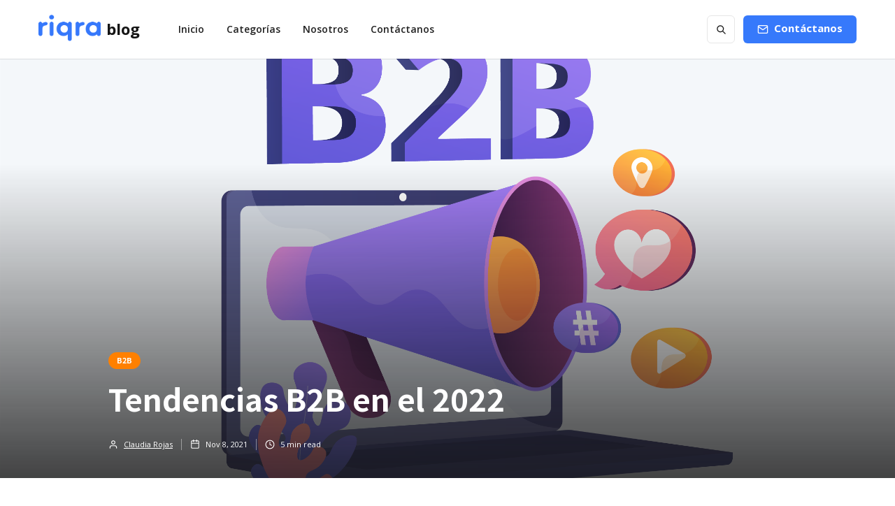

--- FILE ---
content_type: text/html
request_url: https://blog.riqra.com/posts/tendencias-b2b-en-el-2022
body_size: 10857
content:
<!DOCTYPE html><!-- This site was created in Webflow. https://webflow.com --><!-- Last Published: Mon Jun 10 2024 12:23:12 GMT+0000 (Coordinated Universal Time) --><html data-wf-domain="blog.riqra.com" data-wf-page="60bfd995e1cb7530cc444a40" data-wf-site="60b6aab79e7b198d3f7df115" lang="es" data-wf-collection="60bfd995e1cb75731b444a2d" data-wf-item-slug="tendencias-b2b-en-el-2022"><head><meta charset="utf-8"/><title>Tendencias B2B en el 2022</title><meta content="Conocemos la importancia de mantenernos actualizados acerca de las posibilidades para nuestro negocio. En este blog te presentaremos las 4 principales tendencias en B2B durante el 2021 y cómo puedes aprovecharlas." name="description"/><meta content="Tendencias B2B en el 2022" property="og:title"/><meta content="Conocemos la importancia de mantenernos actualizados acerca de las posibilidades para nuestro negocio. En este blog te presentaremos las 4 principales tendencias en B2B durante el 2021 y cómo puedes aprovecharlas." property="og:description"/><meta content="https://cdn.prod.website-files.com/60b6aab79e7b19b0ad7df147/619bba83fccf70815175c1ec_Tendencias%20B2B%202021.png" property="og:image"/><meta content="Tendencias B2B en el 2022" property="twitter:title"/><meta content="Conocemos la importancia de mantenernos actualizados acerca de las posibilidades para nuestro negocio. En este blog te presentaremos las 4 principales tendencias en B2B durante el 2021 y cómo puedes aprovecharlas." property="twitter:description"/><meta content="https://cdn.prod.website-files.com/60b6aab79e7b19b0ad7df147/619bba83fccf70815175c1ec_Tendencias%20B2B%202021.png" property="twitter:image"/><meta property="og:type" content="website"/><meta content="summary_large_image" name="twitter:card"/><meta content="width=device-width, initial-scale=1" name="viewport"/><meta content="_qbMmj5NbYVd0t6ABEhMy4ucWdsVZEFbbmSD6JNrSOU" name="google-site-verification"/><meta content="Webflow" name="generator"/><link href="https://cdn.prod.website-files.com/60b6aab79e7b198d3f7df115/css/riqra-blog-2-2253b7faa4180eddd6e68e87ff.webflow.e662d5ec6.min.css" rel="stylesheet" type="text/css"/><link href="https://fonts.googleapis.com" rel="preconnect"/><link href="https://fonts.gstatic.com" rel="preconnect" crossorigin="anonymous"/><script src="https://ajax.googleapis.com/ajax/libs/webfont/1.6.26/webfont.js" type="text/javascript"></script><script type="text/javascript">WebFont.load({  google: {    families: ["Open Sans:300,300italic,400,400italic,600,600italic,700,700italic,800,800italic","Noto Sans HK:regular,500,700"]  }});</script><script type="text/javascript">!function(o,c){var n=c.documentElement,t=" w-mod-";n.className+=t+"js",("ontouchstart"in o||o.DocumentTouch&&c instanceof DocumentTouch)&&(n.className+=t+"touch")}(window,document);</script><link href="https://cdn.prod.website-files.com/60b6aab79e7b198d3f7df115/60b6b31b9d3bc07a8d7c3f3b_Favicon%20(2).png" rel="shortcut icon" type="image/x-icon"/><link href="https://cdn.prod.website-files.com/60b6aab79e7b198d3f7df115/60b7a024c0665569766def31_Favicon%20Riqra.png" rel="apple-touch-icon"/><link href="https://blog.riqra.com//posts/tendencias-b2b-en-el-2022" rel="canonical"/><script async="" src="https://www.googletagmanager.com/gtag/js?id=UA-73949258-19"></script><script type="text/javascript">window.dataLayer = window.dataLayer || [];function gtag(){dataLayer.push(arguments);}gtag('js', new Date());gtag('config', 'UA-73949258-19', {'anonymize_ip': false});</script><script async="" src="https://www.googletagmanager.com/gtag/js?id=G-SDZHERQYLE"></script><script type="text/javascript">window.dataLayer = window.dataLayer || [];function gtag(){dataLayer.push(arguments);}gtag('set', 'developer_id.dZGVlNj', true);gtag('js', new Date());gtag('config', 'G-SDZHERQYLE');</script><script type="text/javascript">!function(f,b,e,v,n,t,s){if(f.fbq)return;n=f.fbq=function(){n.callMethod?n.callMethod.apply(n,arguments):n.queue.push(arguments)};if(!f._fbq)f._fbq=n;n.push=n;n.loaded=!0;n.version='2.0';n.agent='plwebflow';n.queue=[];t=b.createElement(e);t.async=!0;t.src=v;s=b.getElementsByTagName(e)[0];s.parentNode.insertBefore(t,s)}(window,document,'script','https://connect.facebook.net/en_US/fbevents.js');fbq('init', '1481817765571163');fbq('track', 'PageView');</script><!-- Google Tag Manager -->
<script>(function(w,d,s,l,i){w[l]=w[l]||[];w[l].push({'gtm.start':
new Date().getTime(),event:'gtm.js'});var f=d.getElementsByTagName(s)[0],
j=d.createElement(s),dl=l!='dataLayer'?'&l='+l:'';j.async=true;j.src=
'https://www.googletagmanager.com/gtm.js?id='+i+dl;f.parentNode.insertBefore(j,f);
})(window,document,'script','dataLayer','GTM-P7GZK6W');</script>
<!-- End Google Tag Manager -->

<script id="mcjs">!function(c,h,i,m,p){m=c.createElement(h),p=c.getElementsByTagName(h)[0],m.async=1,m.src=i,p.parentNode.insertBefore(m,p)}(document,"script","https://chimpstatic.com/mcjs-connected/js/users/5072ba0775bfc5c003d9fbbf3/a2029c40d9a368d89b4c13d2f.js");</script></head><body><div class="page-wrapper"><div class="subscribe-popup"><div class="popup"><a data-w-id="815c6cd4-8036-9e9d-af11-10e598a3accc" href="#" class="close-button w-inline-block"><img src="https://cdn.prod.website-files.com/60b6aab79e7b198d3f7df115/60b6aab79e7b196b717df19b_x.svg" alt=""/></a><div class="subscribe-popup-image"></div><div class="popup-info"><h3>📬 <br/>¡Suscríbete a nuestro Newsletter!</h3><p class="paragraph-small text-grey">Déjanos tu correo y te compartiremos las principales novedades<br/>del comercio electrónico en Lationoamérica.</p><div><div class="html-embed-5 w-embed w-script"><script charset="utf-8" type="text/javascript" src="//js.hsforms.net/forms/embed/v2.js"></script>
<script>
  hbspt.forms.create({
    region: "na1",
    portalId: "2597557",
    formId: "dbb72058-47bd-42ec-9fd2-164c5ea18e44"
  });
</script></div></div></div></div><div data-w-id="8320a785-99cd-bbdc-fd84-db16e1cc82eb" class="popup-overlay"></div></div><div data-animation="default" class="nav-bar-v1 w-nav" data-easing2="ease" data-easing="ease" data-collapse="medium" data-w-id="68906341-c776-5606-916e-b44fde4e642a" role="banner" data-duration="400" id="Navigation"><div class="wrapper nav-bar-v1-wrapper"><a href="/" class="nav-brand-v1 w-nav-brand"><img src="https://cdn.prod.website-files.com/60b6aab79e7b198d3f7df115/60b79b9492b2ab4d72c7b3c2_riqrablue2020%204.png" sizes="(max-width: 767px) 68.9375px, 88.625px" srcset="https://cdn.prod.website-files.com/60b6aab79e7b198d3f7df115/60b79b9492b2ab4d72c7b3c2_riqrablue2020%204-p-500.png 500w, https://cdn.prod.website-files.com/60b6aab79e7b198d3f7df115/60b79b9492b2ab4d72c7b3c2_riqrablue2020%204.png 520w" alt="" class="nav-logo"/><div class="nav-logo-text">blog</div></a><nav role="navigation" class="nav-menu-v1 w-nav-menu"><form action="/search" class="search-form w-form"><input class="search-form-input w-input" maxlength="256" name="query" placeholder=" Search..." type="search" id="search" required=""/><input type="submit" class="search-button w-button" value=" "/></form><a href="/" class="nav-link w-nav-link">Inicio</a><div data-hover="true" data-delay="400" class="dropdown dropdown-big w-dropdown"><div class="nav-link w-dropdown-toggle"><div>Categorías</div></div><nav class="dropdown-wrapper w-dropdown-list"><div class="dropdown-space"></div><div class="wrapper"><div class="dropdown-list big-list"><div class="dropdown-sidebar w-dyn-list"><div role="list" class="w-dyn-items"><div role="listitem" class="w-dyn-item"><a href="/categories/b2b" class="dropdown-sidebar-link">B2B</a></div><div role="listitem" class="w-dyn-item"><a href="/categories/ecommerce" class="dropdown-sidebar-link">Ecommerce</a></div><div role="listitem" class="w-dyn-item"><a href="/categories/ecommerce-b2b" class="dropdown-sidebar-link">Ecommerce B2B</a></div><div role="listitem" class="w-dyn-item"><a href="/categories/ecosistema-b2b" class="dropdown-sidebar-link">Ecosistema B2B</a></div><div role="listitem" class="w-dyn-item"><a href="/categories/funcionalidades-riqra" class="dropdown-sidebar-link">Funcionalidades Riqra</a></div><div role="listitem" class="w-dyn-item"><a href="/categories/gestion-de-clientes" class="dropdown-sidebar-link">Gestión de clientes</a></div><div role="listitem" class="w-dyn-item"><a href="/categories/historias-de-clientes" class="dropdown-sidebar-link">Historias de clientes</a></div><div role="listitem" class="w-dyn-item"><a href="/categories/negocios" class="dropdown-sidebar-link">Negocios</a></div><div role="listitem" class="w-dyn-item"><a href="/categories/portal-b2b" class="dropdown-sidebar-link">Portal B2B</a></div><div role="listitem" class="w-dyn-item"><a href="/categories/riqra" class="dropdown-sidebar-link">Riqra</a></div><div role="listitem" class="w-dyn-item"><a href="/categories/ventas" class="dropdown-sidebar-link">Ventas</a></div></div></div><div class="dropdown-posts w-dyn-list"><div role="list" class="dropdown-post-grid w-dyn-items"><div role="listitem" class="w-dyn-item"><div class="post-card"><a href="/posts/pedidosia-la-solucion-que-convierte-correos-pdfs-y-whatsapps-en-ordenes-listas-para-tu-erp" class="thumbnail-small w-inline-block"><div class="badge">Riqra</div><div style="background-image:url(&quot;https://cdn.prod.website-files.com/60b6aab79e7b19b0ad7df147/68f9199546e062df0f14e445_blog%204.png&quot;)" class="thumbnail"></div></a><a href="/posts/pedidosia-la-solucion-que-convierte-correos-pdfs-y-whatsapps-en-ordenes-listas-para-tu-erp" class="post-heading-link w-inline-block"><h6 class="post-heading-small">PedidosIA: la solución que convierte correos, PDFs y WhatsApps en órdenes listas para tu ERP</h6></a><div class="post-info"><div class="post-info-block"><img src="https://cdn.prod.website-files.com/60b6aab79e7b198d3f7df115/60b6aab79e7b19cd957df1a8_calendar.svg" alt="" class="mini-icon-grey"/><div>Oct 21, 2025</div></div><div class="post-info-block"><div class="divider-small"></div><img src="https://cdn.prod.website-files.com/5d04fc355b8916913bbf365a/5d04fc355b89169e22bf36ad_clock.svg" alt="" class="mini-icon-grey"/><div>5</div><div> min read</div></div></div></div></div><div role="listitem" class="w-dyn-item"><div class="post-card"><a href="/posts/como-eliminar-la-digitacion-manual-de-pedidos-en-el-sector-manufacturero-usando-inteligencia-artificial" class="thumbnail-small w-inline-block"><div class="badge">B2B</div><div style="background-image:url(&quot;https://cdn.prod.website-files.com/60b6aab79e7b19b0ad7df147/68f8e87c93d9d157a2d3f419_blog%203.png&quot;)" class="thumbnail"></div></a><a href="/posts/como-eliminar-la-digitacion-manual-de-pedidos-en-el-sector-manufacturero-usando-inteligencia-artificial" class="post-heading-link w-inline-block"><h6 class="post-heading-small">Cómo eliminar la digitación manual de pedidos en el sector manufacturero usando inteligencia artificial</h6></a><div class="post-info"><div class="post-info-block"><img src="https://cdn.prod.website-files.com/60b6aab79e7b198d3f7df115/60b6aab79e7b19cd957df1a8_calendar.svg" alt="" class="mini-icon-grey"/><div>Oct 15, 2025</div></div><div class="post-info-block"><div class="divider-small"></div><img src="https://cdn.prod.website-files.com/5d04fc355b8916913bbf365a/5d04fc355b89169e22bf36ad_clock.svg" alt="" class="mini-icon-grey"/><div>3</div><div> min read</div></div></div></div></div><div role="listitem" class="w-dyn-item"><div class="post-card"><a href="/posts/como-automatizar-las-ordenes-de-compra-de-supermercados-y-reducir-errores-humanos" class="thumbnail-small w-inline-block"><div class="badge">B2B</div><div style="background-image:url(&quot;https://cdn.prod.website-files.com/60b6aab79e7b19b0ad7df147/68f816ca8fef26ae91e1b958_blog%201.png&quot;)" class="thumbnail"></div></a><a href="/posts/como-automatizar-las-ordenes-de-compra-de-supermercados-y-reducir-errores-humanos" class="post-heading-link w-inline-block"><h6 class="post-heading-small">¿Cómo automatizar las órdenes de compra de supermercados y reducir errores humanos?</h6></a><div class="post-info"><div class="post-info-block"><img src="https://cdn.prod.website-files.com/60b6aab79e7b198d3f7df115/60b6aab79e7b19cd957df1a8_calendar.svg" alt="" class="mini-icon-grey"/><div>Oct 1, 2025</div></div><div class="post-info-block"><div class="divider-small"></div><img src="https://cdn.prod.website-files.com/5d04fc355b8916913bbf365a/5d04fc355b89169e22bf36ad_clock.svg" alt="" class="mini-icon-grey"/><div>3</div><div> min read</div></div></div></div></div><div role="listitem" class="w-dyn-item"><div class="post-card"><a href="/posts/por-que-tener-tu-propio-portal-b2b-los-retos-que-resuelve-en-latinoamerica" class="thumbnail-small w-inline-block"><div class="badge">Portal B2B</div><div style="background-image:url(&quot;https://cdn.prod.website-files.com/60b6aab79e7b19b0ad7df147/685c4217d2e7c075b1e07ce4_%C2%BFPor%20qu%C3%A9%20tener%20tu%20propio%20portal%20B2B.png&quot;)" class="thumbnail"></div></a><a href="/posts/por-que-tener-tu-propio-portal-b2b-los-retos-que-resuelve-en-latinoamerica" class="post-heading-link w-inline-block"><h6 class="post-heading-small">¿Por qué tener tu propio portal B2B? Los retos que resuelve en Latinoamérica</h6></a><div class="post-info"><div class="post-info-block"><img src="https://cdn.prod.website-files.com/60b6aab79e7b198d3f7df115/60b6aab79e7b19cd957df1a8_calendar.svg" alt="" class="mini-icon-grey"/><div>Jun 25, 2025</div></div><div class="post-info-block"><div class="divider-small"></div><img src="https://cdn.prod.website-files.com/5d04fc355b8916913bbf365a/5d04fc355b89169e22bf36ad_clock.svg" alt="" class="mini-icon-grey"/><div>4</div><div> min read</div></div></div></div></div></div></div></div></div></nav></div><a href="/about-2/about-1" class="nav-link w-nav-link">Nosotros</a><a href="https://riqra.com/solicitar-demo?utm_source=blog&amp;utm_medium=contacto_blog&amp;utm_campaign=contacto_blog" target="_blank" class="nav-link w-nav-link">Contáctanos</a><div class="nav-menu-small"><div class="div-block"></div></div><form action="/search" class="search-form-2 w-form"><input class="search-form-input-2 w-input" maxlength="256" name="query" placeholder=" Search..." type="search" id="search" required=""/><input type="submit" class="search-button w-button" value=" "/></form></nav><div class="nav-right"><a href="https://riqra.com/solicitar-demo?utm_source=blog&amp;utm_medium=contacto_blog&amp;utm_campaign=contacto_blog" target="_blank" class="button subscribe-button suscribe-header w-button">Contáctanos</a></div><div class="menu-button w-nav-button"><div class="menu-icon"><div class="menu-line-top"></div><div class="menu-line-middle"></div><div class="menu-line-bottom"></div></div></div></div></div><div id="Hero" style="background-image:url(&quot;https://cdn.prod.website-files.com/60b6aab79e7b19b0ad7df147/619bba83fccf70815175c1ec_Tendencias%20B2B%202021.png&quot;)" class="section post-hero-section"><div class="wrapper"><div class="post-hero-content"><a style="background-color:hsla(30.11764705882353, 100.00%, 50.00%, 1.00)" href="/categories/b2b" class="badge">B2B</a><h1 class="post-heading">Tendencias B2B en el 2022</h1><div class="post-info text-white"><a href="/team/claudia-rojas" class="post-info-author text-white w-inline-block"><img src="https://cdn.prod.website-files.com/60b6aab79e7b198d3f7df115/60b6aab79e7b1921bb7df1c2_user-white.svg" alt="" class="mini-icon"/><div>Claudia Rojas</div><div class="divider-small transparent"></div></a><div class="post-info-block"><img src="https://cdn.prod.website-files.com/60b6aab79e7b198d3f7df115/60b6aab79e7b196f867df186_calendar-white.svg" alt="" class="mini-icon"/><div>Nov 8, 2021</div></div><div class="post-info-block"><div class="divider-small transparent"></div><img src="https://cdn.prod.website-files.com/60b6aab79e7b198d3f7df115/60b6aab79e7b1922eb7df175_clock-white.svg" alt="" class="mini-icon"/><div>5</div><div> min read</div></div></div></div></div><div class="post-hero-gradient"></div></div><div class="section"><div class="wrapper w-container"><div class="post-wrapper"><div class="post-content"><div class="post-body"><div class="post-share"><a href="https://www.linkedin.com/company/riqra" target="_blank" class="social-icon pinterest w-inline-block"><img src="https://cdn.prod.website-files.com/60b6aab79e7b198d3f7df115/60be456ece03e3f5bb48bb85_linkedin%202%20(1).png" alt=""/></a><a href="https://twitter.com/riqracom" target="_blank" class="social-icon twitter w-inline-block"><img src="https://cdn.prod.website-files.com/5d04fc355b8916913bbf365a/5d04fc355b89160947bf36aa_twitter-white.svg" alt=""/></a><a href="mailto:contacto@riqra.com" class="social-icon w-inline-block"><img src="https://cdn.prod.website-files.com/60b6aab79e7b198d3f7df115/60b6aab79e7b1979657df1e2_mail-white.svg" alt=""/></a><a href="https://www.instagram.com/riqracom/" target="_blank" class="social-icon instagram w-inline-block"><img src="https://cdn.prod.website-files.com/60b6aab79e7b198d3f7df115/60b6aab79e7b1971607df17e_instagram-white.svg" alt=""/></a><a href="https://www.facebook.com/Riqracom" target="_blank" class="social-icon facebook w-inline-block"><img src="https://cdn.prod.website-files.com/60b6aab79e7b198d3f7df115/60b6aab79e7b19f4457df177_facebook-white.svg" alt=""/></a></div><div class="post w-clearfix"><div class="post-first-letter w-dyn-bind-empty"></div><div class="post-rich-text w-richtext"><p>Terminando el 2021, volteamos a ver el escenario del B2B y podemos reconocer algunas de las principales tendencias en este rubro que se proyectan a continuar durante el 2022.</p><p>Sin duda, el covid-19 cambió en gran medida el comercio, y debido a esto es importante mantenernos actualizados acerca de las <strong>posibilidades para nuestro negocio</strong>.</p><p>En este blog te presentaremos las<strong> 4 principales tendencias en B2B durante el 2021 y 2022, y cómo puedes aprovecharlas.</strong></p><h1>1- Autoservicio y Chatbots</h1><p>La inteligencia artificial y el auto servicio son una práctica común en el B2C. Las personas se están acostumbrando a tener información y soporte siempre al alcance de su mano a través de dispositivos móviles.</p><p>Esta práctica ha llegado y se ha popularizado también en el B2B. Debido a su <strong>practicidad </strong>y su <strong>conveniencia</strong>, muchos compradores B2B encuentran la <strong>mejor experiencia de compra</strong> al toparse con chatbots y la capacidad de autogestionarse.</p><p>Una herramienta indispensable para la <strong>autogestión </strong>es una <strong>tienda online B2B</strong> como la de <a href="https://bit.ly/3AG82Ui">Riqra</a>.</p><p>También puedes utilizar chatbots con herramientas como Zendesk.</p><h1>2- Contenido original en video</h1><p>Si una imágen vale mil palabras, un video vale un millón. Al utilizar videos para la promoción de tus productos o servicios B2B, podrás <strong>llegar a más usuarios</strong>, brindarles <strong>mayor confianza</strong> en tu marca y aclararles el <strong>valor de tu producto</strong>.</p><p>Tu cliente ya no solo tendrá una imagen de lo que será su producto, sino que podrá ver cómo funciona y sus ventajas, promoviendo la<strong> decisión de compra</strong>.</p><p>Puedes crear diversos tipos de videos, como:</p><ul role="list"><li>Casos de éxito con tu producto/ servicio</li><li>Entrevistas con ejecutivos y expertos de tu industria</li><li>Cómo se elaboran tus productos</li><li>Videos de “cómo hacer” algo con tu producto</li><li>Demostraciones del producto</li><li>Preguntas y respuestas interactivas con tu público</li></ul><h1>3- Eventos virtuales</h1><p>Los eventos virtuales se han convertido en una de las principales formas de comunicación B2B. Sin embargo, al ser ya tan difundidos, es necesario que <strong>sobresalgas </strong>frente a tus competidores <strong>agregando valor</strong> con tu evento.</p><p>Algunas formas de agregarles valor son:</p><ul role="list"><li><strong>Envía invitaciones personalizadas</strong>. Aunque el evento sea virtual, puedes enviar tarjetas de invitación físicas a tus clientes y asistentes.</li><li>Escoge el mejor <strong>diseño </strong>para llamar la atención de tu público. Un evento con una línea gráfica muy simple, puede sugerir que no has puesto el mayor esfuerzo en realizarlo. Contrata un diseñador y que tu evento sea el que más llame la atención.</li><li><strong>Obsequia </strong>algo a tus asistentes. No debe ser un regalo físico, pero una guía, documento o demo pueden ser buenos incentivos para que tus invitados asistan a tu evento.</li><li>Realiza <strong>seguimiento </strong>a los usuarios que consideres importantes o interesados. Durante el evento, encontrarás usuarios con más interacción, o preguntas con mayor interés. Realiza seguimiento con esos usuarios para demostrar tu interés en entablar una conversación con ellos, podrían ser nuevos clientes.</li></ul><h1>4- Centro en el cliente y personalización</h1><p>La experiencia virtual de cada usuario es distinta. Tus clientes buscan productos distintos ya que tienen necesidades distintas, por lo que una experiencia virtual centrada en ellos, demostrará que piensas en el cliente y te preocupas por brindarle lo mejor de lo mejor.</p><p>En un <strong>ecommerce B2B</strong>, podrás personalizar por usuario:</p><ul role="list"><li>Catálogo de productos</li><li>Listas de precios</li><li>Promociones</li><li>Métodos de pago</li><li>Opciones de envío</li></ul><p>Si centras tu estrategia de ventas online en tu cliente, obtendrás mejores resultados y tu cliente estará mucho más satisfecho con tu servicio.</p><p><strong>Incrementa las conversiones</strong> con una experiencia personalizada para tus clientes.<br/>¿Quieres abrir una <strong>tienda online B2B</strong>? Contáctanos en <a href="https://bit.ly/3AG82Ui">riqra.com</a></p></div><div class="post-bottom-info"><div class="text-block-4">Publicado el</div><div>8/11/21</div><div class="text-block-3"> en la </div><div class="text-block-2">categoría </div><a href="/categories/b2b" class="post-bottom-category">B2B</a></div><div class="post-about"><div class="post-author"><div style="background-image:url(&quot;https://cdn.prod.website-files.com/60b6aab79e7b19b0ad7df147/648c8591ba5fb7d6003e2185_foto%20clau.jpg&quot;)" class="post-avatar"></div><h4>Claudia Rojas</h4><a href="/team/claudia-rojas" class="post-author-link">Ver posts</a></div><div class="post-tags"><h6>Etiquetas de la publicación:</h6><div class="w-dyn-list"><div role="list" class="post-tags-list w-dyn-items"><div role="listitem" class="w-dyn-item"><a href="/etiquetas/b2b" class="tag">B2B</a></div><div role="listitem" class="w-dyn-item"><a href="/etiquetas/tendencias" class="tag">tendencias</a></div></div></div></div></div></div></div></div><div class="sidebar"><div class="sidebar-block"><div class="header-block"><h4 class="header">Destacados</h4><div class="header-line"></div></div><div class="w-dyn-list"><div role="list" class="grid-mini-list w-dyn-items"><div role="listitem" class="w-dyn-item"><div class="post-mini"><a href="/posts/pedidosia-la-solucion-que-convierte-correos-pdfs-y-whatsapps-en-ordenes-listas-para-tu-erp" class="post-mini-thumbnail w-inline-block"><div style="background-image:url(&quot;https://cdn.prod.website-files.com/60b6aab79e7b19b0ad7df147/68f9199546e062df0f14e445_blog%204.png&quot;)" class="thumbnail"></div></a><div class="post-mini-content"><a href="/posts/pedidosia-la-solucion-que-convierte-correos-pdfs-y-whatsapps-en-ordenes-listas-para-tu-erp" class="post-heading-link w-inline-block"><h6 class="post-mini-heading">PedidosIA: la solución que convierte correos, PDFs y WhatsApps en órdenes listas para tu ERP</h6></a><div class="post-info"><img src="https://cdn.prod.website-files.com/5d04fc355b8916913bbf365a/5d04fc355b89169e22bf36ad_clock.svg" alt="" class="mini-icon-grey"/><div>5</div><div> min read</div></div></div></div></div><div role="listitem" class="w-dyn-item"><div class="post-mini"><a href="/posts/como-eliminar-la-digitacion-manual-de-pedidos-en-el-sector-manufacturero-usando-inteligencia-artificial" class="post-mini-thumbnail w-inline-block"><div style="background-image:url(&quot;https://cdn.prod.website-files.com/60b6aab79e7b19b0ad7df147/68f8e87c93d9d157a2d3f419_blog%203.png&quot;)" class="thumbnail"></div></a><div class="post-mini-content"><a href="/posts/como-eliminar-la-digitacion-manual-de-pedidos-en-el-sector-manufacturero-usando-inteligencia-artificial" class="post-heading-link w-inline-block"><h6 class="post-mini-heading">Cómo eliminar la digitación manual de pedidos en el sector manufacturero usando inteligencia artificial</h6></a><div class="post-info"><img src="https://cdn.prod.website-files.com/5d04fc355b8916913bbf365a/5d04fc355b89169e22bf36ad_clock.svg" alt="" class="mini-icon-grey"/><div>3</div><div> min read</div></div></div></div></div><div role="listitem" class="w-dyn-item"><div class="post-mini"><a href="/posts/como-automatizar-las-ordenes-de-compra-de-supermercados-y-reducir-errores-humanos" class="post-mini-thumbnail w-inline-block"><div style="background-image:url(&quot;https://cdn.prod.website-files.com/60b6aab79e7b19b0ad7df147/68f816ca8fef26ae91e1b958_blog%201.png&quot;)" class="thumbnail"></div></a><div class="post-mini-content"><a href="/posts/como-automatizar-las-ordenes-de-compra-de-supermercados-y-reducir-errores-humanos" class="post-heading-link w-inline-block"><h6 class="post-mini-heading">¿Cómo automatizar las órdenes de compra de supermercados y reducir errores humanos?</h6></a><div class="post-info"><img src="https://cdn.prod.website-files.com/5d04fc355b8916913bbf365a/5d04fc355b89169e22bf36ad_clock.svg" alt="" class="mini-icon-grey"/><div>3</div><div> min read</div></div></div></div></div></div></div></div><div class="sidebar-block"><div class="header-block"><h4 class="header">Etiquetas</h4><div class="header-line"></div></div><div class="w-dyn-list"><div role="list" class="sidebar-tags w-dyn-items"><div role="listitem" class="w-dyn-item"><a href="/etiquetas/ai" class="tag">AI</a></div><div role="listitem" class="w-dyn-item"><a href="/etiquetas/b2b" class="tag">B2B</a></div><div role="listitem" class="w-dyn-item"><a href="/etiquetas/clientes" class="tag">Clientes</a></div><div role="listitem" class="w-dyn-item"><a href="/etiquetas/compras" class="tag">Compras</a></div><div role="listitem" class="w-dyn-item"><a href="/etiquetas/ecommerce" class="tag">Ecommerce</a></div><div role="listitem" class="w-dyn-item"><a href="/etiquetas/ecommerceb2b" class="tag">EcommerceB2B</a></div><div role="listitem" class="w-dyn-item"><a href="/etiquetas/ecommerced2c" class="tag">EcommerceD2C</a></div><div role="listitem" class="w-dyn-item"><a href="/etiquetas/funcionalidades" class="tag">Funcionalidades</a></div><div role="listitem" class="w-dyn-item"><a href="/etiquetas/portalb2b" class="tag">PortalB2B</a></div><div role="listitem" class="w-dyn-item"><a href="/etiquetas/estrategias" class="tag">estrategias</a></div><div role="listitem" class="w-dyn-item"><a href="/etiquetas/logistica" class="tag">logística</a></div><div role="listitem" class="w-dyn-item"><a href="/etiquetas/tendencias" class="tag">tendencias</a></div><div role="listitem" class="w-dyn-item"><a href="/etiquetas/ventas" class="tag">ventas</a></div></div></div></div><div class="sidebar-block"><div class="header-block"><h4 class="header">Newsletter</h4><div class="header-line"></div></div><div class="w-form"><form id="wf-form-Sidebar-Subscribe-Form" name="wf-form-Sidebar-Subscribe-Form" data-name="Sidebar Subscribe Form" method="get" class="subscribe-v3-form" data-wf-page-id="60bfd995e1cb7530cc444a40" data-wf-element-id="318d3455-207c-bbd1-9913-c9a3760d94b6"><div class="subscribe-v3-text">📬 Nuevas actualizaciones en tu correo</div><div><div class="html-embed-2 w-embed w-script"><script charset="utf-8" type="text/javascript" src="//js.hsforms.net/forms/shell.js"></script>
<script>
  hbspt.forms.create({
	region: "na1",
	portalId: "2597557",
	formId: "dbb72058-47bd-42ec-9fd2-164c5ea18e44"
});
</script></div></div><div class="w-layout-grid subscribe-v3-grid"><input class="input w-input" maxlength="256" name="Sidebar-Subscribe-Email" data-name="Sidebar Subscribe Email" placeholder="Email address" type="email" id="Sidebar-Subscribe-Email" required=""/><input type="submit" data-wait="Please wait..." class="button w-button" value="Subscribe"/></div><div class="form-info">No enviamos spam. Revisa nuestras <a href="#" class="text-link-dark">Políticas de Privacidad</a></div></form><div class="form-success w-form-done"><div>Thank you! Your submission has been received!</div></div><div class="form-error w-form-fail"><div>Oops! Something went wrong while submitting the form.</div></div></div></div></div></div></div></div><div class="section"><div class="post-more"><div class="header-block side-margins"><div class="header"><h4 class="header-text">Más de </h4><h4 class="header-text">B2B</h4></div><a href="/categories/b2b" class="more-link w-inline-block"><div>ver todo</div><div class="more-link-icon"><img src="https://cdn.prod.website-files.com/60b6aab79e7b198d3f7df115/60b6aab79e7b190c447df18f_right.svg" alt="" class="more-link-arrow"/><img src="https://cdn.prod.website-files.com/60b6aab79e7b198d3f7df115/60b6aab79e7b194c5d7df19e_right-white.svg" alt="" class="more-link-arrow-hover"/></div></a><div class="header-line"></div></div><div class="w-dyn-list"><div role="list" class="grid-mini w-dyn-items"><div role="listitem" class="w-dyn-item"><div class="post-mini"><a href="/posts/como-eliminar-la-digitacion-manual-de-pedidos-en-el-sector-manufacturero-usando-inteligencia-artificial" class="post-mini-thumbnail w-inline-block"><div style="background-image:url(&quot;https://cdn.prod.website-files.com/60b6aab79e7b19b0ad7df147/68f8e87c93d9d157a2d3f419_blog%203.png&quot;)" class="thumbnail"></div></a><div class="post-mini-content"><a href="/posts/como-eliminar-la-digitacion-manual-de-pedidos-en-el-sector-manufacturero-usando-inteligencia-artificial" class="post-heading-link w-inline-block"><h5 class="post-mini-heading">Cómo eliminar la digitación manual de pedidos en el sector manufacturero usando inteligencia artificial</h5></a><div class="post-info"><img src="https://cdn.prod.website-files.com/5d04fc355b8916913bbf365a/5d04fc355b89169e22bf36ad_clock.svg" alt="" class="mini-icon-grey"/><div>3</div><div> min read</div></div></div></div></div><div role="listitem" class="w-dyn-item"><div class="post-mini"><a href="/posts/se-pueden-integrar-los-pedidos-por-email-con-mi-erp-o-sistema-de-inventario-automaticamente" class="post-mini-thumbnail w-inline-block"><div style="background-image:url(&quot;https://cdn.prod.website-files.com/60b6aab79e7b19b0ad7df147/68f81ce7bfb3c84d72cdd3a3_blog%202.png&quot;)" class="thumbnail"></div></a><div class="post-mini-content"><a href="/posts/se-pueden-integrar-los-pedidos-por-email-con-mi-erp-o-sistema-de-inventario-automaticamente" class="post-heading-link w-inline-block"><h5 class="post-mini-heading">¿Se pueden integrar los pedidos por email con mi ERP o sistema de inventario automáticamente?</h5></a><div class="post-info"><img src="https://cdn.prod.website-files.com/5d04fc355b8916913bbf365a/5d04fc355b89169e22bf36ad_clock.svg" alt="" class="mini-icon-grey"/><div>3</div><div> min read</div></div></div></div></div><div role="listitem" class="w-dyn-item"><div class="post-mini"><a href="/posts/como-automatizar-las-ordenes-de-compra-de-supermercados-y-reducir-errores-humanos" class="post-mini-thumbnail w-inline-block"><div style="background-image:url(&quot;https://cdn.prod.website-files.com/60b6aab79e7b19b0ad7df147/68f816ca8fef26ae91e1b958_blog%201.png&quot;)" class="thumbnail"></div></a><div class="post-mini-content"><a href="/posts/como-automatizar-las-ordenes-de-compra-de-supermercados-y-reducir-errores-humanos" class="post-heading-link w-inline-block"><h5 class="post-mini-heading">¿Cómo automatizar las órdenes de compra de supermercados y reducir errores humanos?</h5></a><div class="post-info"><img src="https://cdn.prod.website-files.com/5d04fc355b8916913bbf365a/5d04fc355b89169e22bf36ad_clock.svg" alt="" class="mini-icon-grey"/><div>3</div><div> min read</div></div></div></div></div></div></div><div class="post-subscribe"><h4>Suscríbete a nuestro newsletter<br/>y recibe actualizaciones en tu correo</h4><div class="subscribe-popup"><div class="popup"><a data-w-id="815c6cd4-8036-9e9d-af11-10e598a3accc" href="#" class="close-button w-inline-block"><img src="https://cdn.prod.website-files.com/60b6aab79e7b198d3f7df115/60b6aab79e7b196b717df19b_x.svg" alt=""/></a><div class="subscribe-popup-image"></div><div class="popup-info"><h3>📬 <br/>¡Suscríbete a nuestro Newsletter!</h3><p class="paragraph-small text-grey">Déjanos tu correo y te compartiremos las principales novedades<br/>del comercio electrónico en Lationoamérica.</p><div><div class="html-embed-5 w-embed w-script"><script charset="utf-8" type="text/javascript" src="//js.hsforms.net/forms/embed/v2.js"></script>
<script>
  hbspt.forms.create({
    region: "na1",
    portalId: "2597557",
    formId: "dbb72058-47bd-42ec-9fd2-164c5ea18e44"
  });
</script></div></div></div></div><div data-w-id="8320a785-99cd-bbdc-fd84-db16e1cc82eb" class="popup-overlay"></div></div><div class="w-form"><form id="email-form" name="email-form" data-name="Email Form" method="get" data-wf-page-id="60bfd995e1cb7530cc444a40" data-wf-element-id="20a0cb35-ae16-c98b-d144-28405cfb14fe"><div class="w-layout-grid subscribe-v1-grid"><input class="input no-margin w-input" maxlength="256" name="Subscribe-v4-Email-2" data-name="Subscribe V 4 Email 2" placeholder="Email Address" type="email" id="Subscribe-v4-Email-2" required=""/><input type="submit" data-wait="Please wait..." class="button w-button" value="Subscribe"/></div></form><div class="form-success w-form-done"><div>Thank you! Your submission has been received!</div></div><div class="form-error w-form-fail"><div>Oops! Something went wrong while submitting the form.</div></div></div><div class="w-form"><form id="email-form" name="email-form" data-name="Email Form" method="get" data-wf-page-id="60bfd995e1cb7530cc444a40" data-wf-element-id="e7caa89c-ae25-1b17-6903-321e5a7cf259"><div><div class="html-embed-3 w-embed w-script"><script charset="utf-8" type="text/javascript" src="//js.hsforms.net/forms/shell.js"></script>
<script>
  hbspt.forms.create({
	region: "na1",
	portalId: "2597557",
	formId: "68cfa338-86e5-454e-9b66-46917346417e"
});
</script></div></div><div class="form-info-2">No spam ever. Read our <a href="#" class="text-link-dark-2">Privacy Policy</a></div></form><div class="form-success-2 w-form-done"><div>Thank you! Your submission has been received!</div></div><div class="form-error-2 w-form-fail"><div>Oops! Something went wrong while submitting the form.</div></div></div></div></div></div><div class="section"><div class="wrapper w-container"><div class="header-block side-margins"><div class="header"><h3 class="header-text">Blogs relacionados</h3></div><a href="#" class="more-link w-inline-block"><div>ver todo</div><div class="more-link-icon"><img src="https://cdn.prod.website-files.com/60b6aab79e7b198d3f7df115/60b6aab79e7b190c447df18f_right.svg" alt="" class="more-link-arrow"/><img src="https://cdn.prod.website-files.com/60b6aab79e7b198d3f7df115/60b6aab79e7b194c5d7df19e_right-white.svg" alt="" class="more-link-arrow-hover"/></div></a><div class="header-line"></div></div><div class="w-dyn-list"><div role="list" class="grid-medium w-dyn-items"><div role="listitem" class="w-dyn-item"><div class="post-card"><a href="/posts/integraciones-de-riqra-para-portales-b2b-en-chile-2024-conexiones-clave-para-optimizar-tu-negocio" class="thumbnail-medium w-inline-block"><div class="badge">Portal B2B</div><div style="background-image:url(&quot;https://cdn.prod.website-files.com/60b6aab79e7b19b0ad7df147/672a718cef84bc8ae931db03_riqra-chile-integracion-2.png&quot;)" class="thumbnail"></div></a><a href="/posts/integraciones-de-riqra-para-portales-b2b-en-chile-2024-conexiones-clave-para-optimizar-tu-negocio" class="post-heading-link w-inline-block"><h4 class="post-heading-medium">Integraciones de Riqra para Portales B2B en Chile 2024: Conexiones Clave para Optimizar tu Negocio</h4></a><div class="post-info"><div class="post-info-block"><img src="https://cdn.prod.website-files.com/60b6aab79e7b198d3f7df115/60b6aab79e7b19cd957df1a8_calendar.svg" alt="" class="mini-icon-grey"/><div>Nov 5, 2024</div></div><div class="post-info-block"><div class="divider-small"></div><img src="https://cdn.prod.website-files.com/5d04fc355b8916913bbf365a/5d04fc355b89169e22bf36ad_clock.svg" alt="" class="mini-icon-grey"/><div>5</div><div> min read</div></div></div></div></div><div role="listitem" class="w-dyn-item"><div class="post-card"><a href="/posts/ecommerce-b2b-el-futuro-del-comercio-entre-empresas-en-2024" class="thumbnail-medium w-inline-block"><div style="background-color:hsla(148.08510638297872, 94.00%, 39.22%, 1.00)" class="badge">Ecommerce B2B</div><div style="background-image:url(&quot;https://cdn.prod.website-files.com/60b6aab79e7b19b0ad7df147/671703d233fd09b399fa28ee_B2Bcover.webp&quot;)" class="thumbnail"></div></a><a href="/posts/ecommerce-b2b-el-futuro-del-comercio-entre-empresas-en-2024" class="post-heading-link w-inline-block"><h4 class="post-heading-medium">Ecommerce B2B: El Futuro del Comercio Entre Empresas en 2024</h4></a><div class="post-info"><div class="post-info-block"><img src="https://cdn.prod.website-files.com/60b6aab79e7b198d3f7df115/60b6aab79e7b19cd957df1a8_calendar.svg" alt="" class="mini-icon-grey"/><div>Oct 21, 2024</div></div><div class="post-info-block"><div class="divider-small"></div><img src="https://cdn.prod.website-files.com/5d04fc355b8916913bbf365a/5d04fc355b89169e22bf36ad_clock.svg" alt="" class="mini-icon-grey"/><div>5</div><div> min read</div></div></div></div></div><div role="listitem" class="w-dyn-item"><div class="post-card"><a href="/posts/portal-b2b-clave-para-una-gestion-eficiente-del-cliente" class="thumbnail-medium w-inline-block"><div class="badge">Portal B2B</div><div style="background-image:url(&quot;https://cdn.prod.website-files.com/60b6aab79e7b19b0ad7df147/671708bc463d89cdb3a63959_PortalB2Bcover.webp&quot;)" class="thumbnail"></div></a><a href="/posts/portal-b2b-clave-para-una-gestion-eficiente-del-cliente" class="post-heading-link w-inline-block"><h4 class="post-heading-medium">Portal B2B: Clave para una Gestión Eficiente del Cliente</h4></a><div class="post-info"><div class="post-info-block"><img src="https://cdn.prod.website-files.com/60b6aab79e7b198d3f7df115/60b6aab79e7b19cd957df1a8_calendar.svg" alt="" class="mini-icon-grey"/><div>Sep 15, 2024</div></div><div class="post-info-block"><div class="divider-small"></div><img src="https://cdn.prod.website-files.com/5d04fc355b8916913bbf365a/5d04fc355b89169e22bf36ad_clock.svg" alt="" class="mini-icon-grey"/><div>7</div><div> min read</div></div></div></div></div></div></div></div></div><div class="section"><div class="wrapper w-container"><div class="connect"><a href="https://twitter.com/riqracom" target="_blank" class="connect-link w-inline-block"><div class="connect-icon"><img src="https://cdn.prod.website-files.com/60b6aab79e7b198d3f7df115/60b6aab79e7b1924ab7df173_twitter.svg" alt=""/></div><div class="connect-link-text">Twitter</div></a><a href="https://www.linkedin.com/company/riqra/" target="_blank" class="connect-link w-inline-block"><div class="connect-icon"><img src="https://cdn.prod.website-files.com/60b6aab79e7b198d3f7df115/60b79b14f2448fb82605d2c2_linkedin%202.png" alt=""/></div><div class="connect-link-text">Linkedin</div></a><a href="https://facebook.com" target="_blank" class="connect-link facebook w-inline-block"><div class="connect-icon"><img src="https://cdn.prod.website-files.com/60b6aab79e7b198d3f7df115/60b6aab79e7b191b257df185_facebook.svg" alt=""/></div><div class="connect-link-text">Facebook</div></a><a href="https://instagram.com" target="_blank" class="connect-link instagram w-inline-block"><div class="connect-icon"><img src="https://cdn.prod.website-files.com/60b6aab79e7b198d3f7df115/60b6aab79e7b19b4c67df189_instagram.svg" alt=""/></div><div class="connect-link-text">Instagram</div></a><a href="https://pinterest.com" target="_blank" class="connect-link pinterest w-inline-block"><div class="connect-icon"><img src="https://cdn.prod.website-files.com/60b6aab79e7b198d3f7df115/60b6aab79e7b19156b7df172_pinterest.svg" alt=""/></div><div class="connect-link-text">Pinterest</div></a><a data-w-id="e216d214-04e3-d10d-1b0f-037beea8074d" href="https://www.linkedin.com/company/riqra" class="connect-link linkedin w-inline-block"><div class="connect-icon"><img src="https://cdn.prod.website-files.com/60b6aab79e7b198d3f7df115/60b79b14f2448fb82605d2c2_linkedin%202.png" alt=""/></div><div class="connect-link-text">LinkedIn</div></a><a href="/contact-3/suscripcion" target="_blank" class="connect-link w-inline-block"><div class="connect-icon"><img src="https://cdn.prod.website-files.com/60b6aab79e7b198d3f7df115/60b6aab79e7b19e2bf7df18b_mail.svg" alt=""/></div><div class="connect-link-text">Newsletter</div></a><a href="https://www.youtube.com/c/Riqracom/featured" target="_blank" class="connect-link w-inline-block"><div class="connect-icon"><img src="https://cdn.prod.website-files.com/60b6aab79e7b198d3f7df115/60b6aab79e7b19d60c7df1a7_youtube.svg" alt=""/></div><div class="connect-link-text">YouTube</div></a><a href="https://www.facebook.com/Riqracom/" target="_blank" class="connect-link w-inline-block"><div class="connect-icon"><img src="https://cdn.prod.website-files.com/60b6aab79e7b198d3f7df115/60b6aab79e7b191b257df185_facebook.svg" alt=""/></div><div class="connect-link-text">Facebook</div></a><a href="https://www.instagram.com/riqracom/" target="_blank" class="connect-link w-inline-block"><div class="connect-icon"><img src="https://cdn.prod.website-files.com/60b6aab79e7b198d3f7df115/60b6aab79e7b19b4c67df189_instagram.svg" alt=""/></div><div class="connect-link-text">Instagram</div></a></div></div></div><div class="section footer-v1-section"><div class="wrapper"><div class="footer-v1"><div class="footer-v1-column about"><a href="https://riqra.com" target="_blank" class="footer-v1-brand w-inline-block"><img src="https://cdn.prod.website-files.com/60b6aab79e7b198d3f7df115/60b79b9492b2ab4d72c7b3c2_riqrablue2020%204.png" alt="" sizes="(max-width: 767px) 78.78125px, (max-width: 991px) 84.6875px, 70.90625px" srcset="https://cdn.prod.website-files.com/60b6aab79e7b198d3f7df115/60b79b9492b2ab4d72c7b3c2_riqrablue2020%204-p-500.png 500w, https://cdn.prod.website-files.com/60b6aab79e7b198d3f7df115/60b79b9492b2ab4d72c7b3c2_riqrablue2020%204.png 520w" class="footer-v1-logo"/><div class="footer-v1-logo-text">Blog</div></a><div class="footer-v1-info">Suite de e-commerce B2B para fabricantes y distribuidores</div></div><div class="footer-v1-column"><h4 class="footer-v1-heading">Navigation</h4><a href="/" class="footer-v1-nav-link w-inline-block"><div>Inicio</div><img src="https://cdn.prod.website-files.com/60b6aab79e7b198d3f7df115/60b6aab79e7b190c447df18f_right.svg" alt="" class="nav-arrow"/></a><div class="w-dyn-list"><div role="list" class="w-dyn-items"><div role="listitem" class="w-dyn-item"><a href="/categories/b2b" class="footer-v1-nav-link w-inline-block"><img src="https://cdn.prod.website-files.com/60b6aab79e7b198d3f7df115/60b6aab79e7b190c447df18f_right.svg" alt="" class="nav-arrow"/><div>B2B</div></a></div><div role="listitem" class="w-dyn-item"><a href="/categories/ecommerce" class="footer-v1-nav-link w-inline-block"><img src="https://cdn.prod.website-files.com/60b6aab79e7b198d3f7df115/60b6aab79e7b190c447df18f_right.svg" alt="" class="nav-arrow"/><div>Ecommerce</div></a></div><div role="listitem" class="w-dyn-item"><a href="/categories/ecommerce-b2b" class="footer-v1-nav-link w-inline-block"><img src="https://cdn.prod.website-files.com/60b6aab79e7b198d3f7df115/60b6aab79e7b190c447df18f_right.svg" alt="" class="nav-arrow"/><div>Ecommerce B2B</div></a></div><div role="listitem" class="w-dyn-item"><a href="/categories/ecosistema-b2b" class="footer-v1-nav-link w-inline-block"><img src="https://cdn.prod.website-files.com/60b6aab79e7b198d3f7df115/60b6aab79e7b190c447df18f_right.svg" alt="" class="nav-arrow"/><div>Ecosistema B2B</div></a></div><div role="listitem" class="w-dyn-item"><a href="/categories/funcionalidades-riqra" class="footer-v1-nav-link w-inline-block"><img src="https://cdn.prod.website-files.com/60b6aab79e7b198d3f7df115/60b6aab79e7b190c447df18f_right.svg" alt="" class="nav-arrow"/><div>Funcionalidades Riqra</div></a></div><div role="listitem" class="w-dyn-item"><a href="/categories/gestion-de-clientes" class="footer-v1-nav-link w-inline-block"><img src="https://cdn.prod.website-files.com/60b6aab79e7b198d3f7df115/60b6aab79e7b190c447df18f_right.svg" alt="" class="nav-arrow"/><div>Gestión de clientes</div></a></div><div role="listitem" class="w-dyn-item"><a href="/categories/historias-de-clientes" class="footer-v1-nav-link w-inline-block"><img src="https://cdn.prod.website-files.com/60b6aab79e7b198d3f7df115/60b6aab79e7b190c447df18f_right.svg" alt="" class="nav-arrow"/><div>Historias de clientes</div></a></div><div role="listitem" class="w-dyn-item"><a href="/categories/negocios" class="footer-v1-nav-link w-inline-block"><img src="https://cdn.prod.website-files.com/60b6aab79e7b198d3f7df115/60b6aab79e7b190c447df18f_right.svg" alt="" class="nav-arrow"/><div>Negocios</div></a></div><div role="listitem" class="w-dyn-item"><a href="/categories/portal-b2b" class="footer-v1-nav-link w-inline-block"><img src="https://cdn.prod.website-files.com/60b6aab79e7b198d3f7df115/60b6aab79e7b190c447df18f_right.svg" alt="" class="nav-arrow"/><div>Portal B2B</div></a></div><div role="listitem" class="w-dyn-item"><a href="/categories/riqra" class="footer-v1-nav-link w-inline-block"><img src="https://cdn.prod.website-files.com/60b6aab79e7b198d3f7df115/60b6aab79e7b190c447df18f_right.svg" alt="" class="nav-arrow"/><div>Riqra</div></a></div><div role="listitem" class="w-dyn-item"><a href="/categories/ventas" class="footer-v1-nav-link w-inline-block"><img src="https://cdn.prod.website-files.com/60b6aab79e7b198d3f7df115/60b6aab79e7b190c447df18f_right.svg" alt="" class="nav-arrow"/><div>Ventas</div></a></div></div></div></div><div class="footer-v1-column"><h4 class="footer-v1-heading">Destacados</h4><div class="footer-v1-posts w-dyn-list"><div role="list" class="grid-mini-list footer-posts w-dyn-items"><div role="listitem" class="w-dyn-item"><div class="post-mini"><a href="/posts/pedidosia-la-solucion-que-convierte-correos-pdfs-y-whatsapps-en-ordenes-listas-para-tu-erp" class="post-mini-thumbnail w-inline-block"><div style="background-image:url(&quot;https://cdn.prod.website-files.com/60b6aab79e7b19b0ad7df147/68f9199546e062df0f14e445_blog%204.png&quot;)" class="thumbnail"></div></a><div class="post-mini-content"><a href="/posts/pedidosia-la-solucion-que-convierte-correos-pdfs-y-whatsapps-en-ordenes-listas-para-tu-erp" class="post-heading-link w-inline-block"><h6 class="post-mini-heading">PedidosIA: la solución que convierte correos, PDFs y WhatsApps en órdenes listas para tu ERP</h6></a><div class="post-info"><img src="https://cdn.prod.website-files.com/5d04fc355b8916913bbf365a/5d04fc355b89169e22bf36ad_clock.svg" alt="" class="mini-icon-grey"/><div>5</div><div> min read</div></div></div></div></div><div role="listitem" class="w-dyn-item"><div class="post-mini"><a href="/posts/como-eliminar-la-digitacion-manual-de-pedidos-en-el-sector-manufacturero-usando-inteligencia-artificial" class="post-mini-thumbnail w-inline-block"><div style="background-image:url(&quot;https://cdn.prod.website-files.com/60b6aab79e7b19b0ad7df147/68f8e87c93d9d157a2d3f419_blog%203.png&quot;)" class="thumbnail"></div></a><div class="post-mini-content"><a href="/posts/como-eliminar-la-digitacion-manual-de-pedidos-en-el-sector-manufacturero-usando-inteligencia-artificial" class="post-heading-link w-inline-block"><h6 class="post-mini-heading">Cómo eliminar la digitación manual de pedidos en el sector manufacturero usando inteligencia artificial</h6></a><div class="post-info"><img src="https://cdn.prod.website-files.com/5d04fc355b8916913bbf365a/5d04fc355b89169e22bf36ad_clock.svg" alt="" class="mini-icon-grey"/><div>3</div><div> min read</div></div></div></div></div><div role="listitem" class="w-dyn-item"><div class="post-mini"><a href="/posts/como-automatizar-las-ordenes-de-compra-de-supermercados-y-reducir-errores-humanos" class="post-mini-thumbnail w-inline-block"><div style="background-image:url(&quot;https://cdn.prod.website-files.com/60b6aab79e7b19b0ad7df147/68f816ca8fef26ae91e1b958_blog%201.png&quot;)" class="thumbnail"></div></a><div class="post-mini-content"><a href="/posts/como-automatizar-las-ordenes-de-compra-de-supermercados-y-reducir-errores-humanos" class="post-heading-link w-inline-block"><h6 class="post-mini-heading">¿Cómo automatizar las órdenes de compra de supermercados y reducir errores humanos?</h6></a><div class="post-info"><img src="https://cdn.prod.website-files.com/5d04fc355b8916913bbf365a/5d04fc355b89169e22bf36ad_clock.svg" alt="" class="mini-icon-grey"/><div>3</div><div> min read</div></div></div></div></div></div></div></div><div class="footer-v1-column"><h4 class="footer-v1-heading">Newsletter</h4><div class="w-form"><form id="email-form" name="email-form" data-name="Email Form" method="get" class="subscribe-v3-form" data-wf-page-id="60bfd995e1cb7530cc444a40" data-wf-element-id="b92dbc59-7982-e613-e02d-2b948b0f741b"><div class="subscribe-v3-text">📬 Nuevas publicaciones directo en tu correo</div><div><div class="w-embed w-script"><script charset="utf-8" type="text/javascript" src="//js.hsforms.net/forms/shell.js"></script>
<script>
  hbspt.forms.create({
	region: "na1",
	portalId: "2597557",
	formId: "dbb72058-47bd-42ec-9fd2-164c5ea18e44"
});
</script></div></div><a href="#" class="button suscrib-footer w-button">Suscríbete</a><input type="submit" data-wait="Please wait..." class="button suscripcion-abajo-post w-button" value="Subscríbete"/><div class="form-info">No enviamos spam. Revisa nuestras <a href="/politicas-de-privacidad" class="text-link-dark">Políticas de Privacidad</a></div></form><div class="form-success w-form-done"><div>Thank you! Your submission has been received!</div></div><div class="form-error w-form-fail"><div>Oops! Something went wrong while submitting the form.</div></div></div></div></div><div class="footer-bottom"></div></div></div><a href="#Navigation" class="up-button w-inline-block"></a></div><script src="https://d3e54v103j8qbb.cloudfront.net/js/jquery-3.5.1.min.dc5e7f18c8.js?site=60b6aab79e7b198d3f7df115" type="text/javascript" integrity="sha256-9/aliU8dGd2tb6OSsuzixeV4y/faTqgFtohetphbbj0=" crossorigin="anonymous"></script><script src="https://cdn.prod.website-files.com/60b6aab79e7b198d3f7df115/js/webflow.54b826770.js" type="text/javascript"></script><!-- Google Tag Manager (noscript) -->
<noscript><iframe src="https://www.googletagmanager.com/ns.html?id=GTM-P7GZK6W"
height="0" width="0" style="display:none;visibility:hidden"></iframe></noscript>
<!-- End Google Tag Manager (noscript) --></body></html>

--- FILE ---
content_type: text/css
request_url: https://cdn.prod.website-files.com/60b6aab79e7b198d3f7df115/css/riqra-blog-2-2253b7faa4180eddd6e68e87ff.webflow.e662d5ec6.min.css
body_size: 26191
content:
html{-webkit-text-size-adjust:100%;-ms-text-size-adjust:100%;font-family:sans-serif}body{margin:0}article,aside,details,figcaption,figure,footer,header,hgroup,main,menu,nav,section,summary{display:block}audio,canvas,progress,video{vertical-align:baseline;display:inline-block}audio:not([controls]){height:0;display:none}[hidden],template{display:none}a{background-color:transparent}a:active,a:hover{outline:0}abbr[title]{border-bottom:1px dotted}b,strong{font-weight:700}dfn{font-style:italic}h1{margin:.67em 0;font-size:2em}mark{color:#000;background:#ff0}small{font-size:80%}sub,sup{vertical-align:baseline;font-size:75%;line-height:0;position:relative}sup{top:-.5em}sub{bottom:-.25em}img{border:0}svg:not(:root){overflow:hidden}hr{box-sizing:content-box;height:0}pre{overflow:auto}code,kbd,pre,samp{font-family:monospace;font-size:1em}button,input,optgroup,select,textarea{color:inherit;font:inherit;margin:0}button{overflow:visible}button,select{text-transform:none}button,html input[type=button],input[type=reset]{-webkit-appearance:button;cursor:pointer}button[disabled],html input[disabled]{cursor:default}button::-moz-focus-inner,input::-moz-focus-inner{border:0;padding:0}input{line-height:normal}input[type=checkbox],input[type=radio]{box-sizing:border-box;padding:0}input[type=number]::-webkit-inner-spin-button,input[type=number]::-webkit-outer-spin-button{height:auto}input[type=search]{-webkit-appearance:none}input[type=search]::-webkit-search-cancel-button,input[type=search]::-webkit-search-decoration{-webkit-appearance:none}legend{border:0;padding:0}textarea{overflow:auto}optgroup{font-weight:700}table{border-collapse:collapse;border-spacing:0}td,th{padding:0}@font-face{font-family:webflow-icons;src:url([data-uri])format("truetype");font-weight:400;font-style:normal}[class^=w-icon-],[class*=\ w-icon-]{speak:none;font-variant:normal;text-transform:none;-webkit-font-smoothing:antialiased;-moz-osx-font-smoothing:grayscale;font-style:normal;font-weight:400;line-height:1;font-family:webflow-icons!important}.w-icon-slider-right:before{content:""}.w-icon-slider-left:before{content:""}.w-icon-nav-menu:before{content:""}.w-icon-arrow-down:before,.w-icon-dropdown-toggle:before{content:""}.w-icon-file-upload-remove:before{content:""}.w-icon-file-upload-icon:before{content:""}*{box-sizing:border-box}html{height:100%}body{color:#333;background-color:#fff;min-height:100%;margin:0;font-family:Arial,sans-serif;font-size:14px;line-height:20px}img{vertical-align:middle;max-width:100%;display:inline-block}html.w-mod-touch *{background-attachment:scroll!important}.w-block{display:block}.w-inline-block{max-width:100%;display:inline-block}.w-clearfix:before,.w-clearfix:after{content:" ";grid-area:1/1/2/2;display:table}.w-clearfix:after{clear:both}.w-hidden{display:none}.w-button{color:#fff;line-height:inherit;cursor:pointer;background-color:#3898ec;border:0;border-radius:0;padding:9px 15px;text-decoration:none;display:inline-block}input.w-button{-webkit-appearance:button}html[data-w-dynpage] [data-w-cloak]{color:transparent!important}.w-code-block{margin:unset}pre.w-code-block code{all:inherit}.w-webflow-badge,.w-webflow-badge *{z-index:auto;visibility:visible;box-sizing:border-box;float:none;clear:none;box-shadow:none;opacity:1;direction:ltr;font-family:inherit;font-weight:inherit;color:inherit;font-size:inherit;line-height:inherit;font-style:inherit;font-variant:inherit;text-align:inherit;letter-spacing:inherit;-webkit-text-decoration:inherit;text-decoration:inherit;text-indent:0;text-transform:inherit;text-shadow:none;font-smoothing:auto;vertical-align:baseline;cursor:inherit;white-space:inherit;word-break:normal;word-spacing:normal;word-wrap:normal;background:0 0;border:0 transparent;border-radius:0;width:auto;min-width:0;max-width:none;height:auto;min-height:0;max-height:none;margin:0;padding:0;list-style-type:disc;transition:none;display:block;position:static;top:auto;bottom:auto;left:auto;right:auto;overflow:visible;transform:none}.w-webflow-badge{white-space:nowrap;cursor:pointer;box-shadow:0 0 0 1px rgba(0,0,0,.1),0 1px 3px rgba(0,0,0,.1);visibility:visible!important;z-index:2147483647!important;color:#aaadb0!important;opacity:1!important;background-color:#fff!important;border-radius:3px!important;width:auto!important;height:auto!important;margin:0!important;padding:6px!important;font-size:12px!important;line-height:14px!important;text-decoration:none!important;display:inline-block!important;position:fixed!important;top:auto!important;bottom:12px!important;left:auto!important;right:12px!important;overflow:visible!important;transform:none!important}.w-webflow-badge>img{visibility:visible!important;opacity:1!important;vertical-align:middle!important;display:inline-block!important}h1,h2,h3,h4,h5,h6{margin-bottom:10px;font-weight:700}h1{margin-top:20px;font-size:38px;line-height:44px}h2{margin-top:20px;font-size:32px;line-height:36px}h3{margin-top:20px;font-size:24px;line-height:30px}h4{margin-top:10px;font-size:18px;line-height:24px}h5{margin-top:10px;font-size:14px;line-height:20px}h6{margin-top:10px;font-size:12px;line-height:18px}p{margin-top:0;margin-bottom:10px}blockquote{border-left:5px solid #e2e2e2;margin:0 0 10px;padding:10px 20px;font-size:18px;line-height:22px}figure{margin:0 0 10px}figcaption{text-align:center;margin-top:5px}ul,ol{margin-top:0;margin-bottom:10px;padding-left:40px}.w-list-unstyled{padding-left:0;list-style:none}.w-embed:before,.w-embed:after{content:" ";grid-area:1/1/2/2;display:table}.w-embed:after{clear:both}.w-video{width:100%;padding:0;position:relative}.w-video iframe,.w-video object,.w-video embed{border:none;width:100%;height:100%;position:absolute;top:0;left:0}fieldset{border:0;margin:0;padding:0}button,[type=button],[type=reset]{cursor:pointer;-webkit-appearance:button;border:0}.w-form{margin:0 0 15px}.w-form-done{text-align:center;background-color:#ddd;padding:20px;display:none}.w-form-fail{background-color:#ffdede;margin-top:10px;padding:10px;display:none}label{margin-bottom:5px;font-weight:700;display:block}.w-input,.w-select{color:#333;vertical-align:middle;background-color:#fff;border:1px solid #ccc;width:100%;height:38px;margin-bottom:10px;padding:8px 12px;font-size:14px;line-height:1.42857;display:block}.w-input:-moz-placeholder,.w-select:-moz-placeholder{color:#999}.w-input::-moz-placeholder,.w-select::-moz-placeholder{color:#999;opacity:1}.w-input::-webkit-input-placeholder,.w-select::-webkit-input-placeholder{color:#999}.w-input:focus,.w-select:focus{border-color:#3898ec;outline:0}.w-input[disabled],.w-select[disabled],.w-input[readonly],.w-select[readonly],fieldset[disabled] .w-input,fieldset[disabled] .w-select{cursor:not-allowed}.w-input[disabled]:not(.w-input-disabled),.w-select[disabled]:not(.w-input-disabled),.w-input[readonly],.w-select[readonly],fieldset[disabled]:not(.w-input-disabled) .w-input,fieldset[disabled]:not(.w-input-disabled) .w-select{background-color:#eee}textarea.w-input,textarea.w-select{height:auto}.w-select{background-color:#f3f3f3}.w-select[multiple]{height:auto}.w-form-label{cursor:pointer;margin-bottom:0;font-weight:400;display:inline-block}.w-radio{margin-bottom:5px;padding-left:20px;display:block}.w-radio:before,.w-radio:after{content:" ";grid-area:1/1/2/2;display:table}.w-radio:after{clear:both}.w-radio-input{float:left;margin:3px 0 0 -20px;line-height:normal}.w-file-upload{margin-bottom:10px;display:block}.w-file-upload-input{opacity:0;z-index:-100;width:.1px;height:.1px;position:absolute;overflow:hidden}.w-file-upload-default,.w-file-upload-uploading,.w-file-upload-success{color:#333;display:inline-block}.w-file-upload-error{margin-top:10px;display:block}.w-file-upload-default.w-hidden,.w-file-upload-uploading.w-hidden,.w-file-upload-error.w-hidden,.w-file-upload-success.w-hidden{display:none}.w-file-upload-uploading-btn{cursor:pointer;background-color:#fafafa;border:1px solid #ccc;margin:0;padding:8px 12px;font-size:14px;font-weight:400;display:flex}.w-file-upload-file{background-color:#fafafa;border:1px solid #ccc;flex-grow:1;justify-content:space-between;margin:0;padding:8px 9px 8px 11px;display:flex}.w-file-upload-file-name{font-size:14px;font-weight:400;display:block}.w-file-remove-link{cursor:pointer;width:auto;height:auto;margin-top:3px;margin-left:10px;padding:3px;display:block}.w-icon-file-upload-remove{margin:auto;font-size:10px}.w-file-upload-error-msg{color:#ea384c;padding:2px 0;display:inline-block}.w-file-upload-info{padding:0 12px;line-height:38px;display:inline-block}.w-file-upload-label{cursor:pointer;background-color:#fafafa;border:1px solid #ccc;margin:0;padding:8px 12px;font-size:14px;font-weight:400;display:inline-block}.w-icon-file-upload-icon,.w-icon-file-upload-uploading{width:20px;margin-right:8px;display:inline-block}.w-icon-file-upload-uploading{height:20px}.w-container{max-width:940px;margin-left:auto;margin-right:auto}.w-container:before,.w-container:after{content:" ";grid-area:1/1/2/2;display:table}.w-container:after{clear:both}.w-container .w-row{margin-left:-10px;margin-right:-10px}.w-row:before,.w-row:after{content:" ";grid-area:1/1/2/2;display:table}.w-row:after{clear:both}.w-row .w-row{margin-left:0;margin-right:0}.w-col{float:left;width:100%;min-height:1px;padding-left:10px;padding-right:10px;position:relative}.w-col .w-col{padding-left:0;padding-right:0}.w-col-1{width:8.33333%}.w-col-2{width:16.6667%}.w-col-3{width:25%}.w-col-4{width:33.3333%}.w-col-5{width:41.6667%}.w-col-6{width:50%}.w-col-7{width:58.3333%}.w-col-8{width:66.6667%}.w-col-9{width:75%}.w-col-10{width:83.3333%}.w-col-11{width:91.6667%}.w-col-12{width:100%}.w-hidden-main{display:none!important}@media screen and (max-width:991px){.w-container{max-width:728px}.w-hidden-main{display:inherit!important}.w-hidden-medium{display:none!important}.w-col-medium-1{width:8.33333%}.w-col-medium-2{width:16.6667%}.w-col-medium-3{width:25%}.w-col-medium-4{width:33.3333%}.w-col-medium-5{width:41.6667%}.w-col-medium-6{width:50%}.w-col-medium-7{width:58.3333%}.w-col-medium-8{width:66.6667%}.w-col-medium-9{width:75%}.w-col-medium-10{width:83.3333%}.w-col-medium-11{width:91.6667%}.w-col-medium-12{width:100%}.w-col-stack{width:100%;left:auto;right:auto}}@media screen and (max-width:767px){.w-hidden-main,.w-hidden-medium{display:inherit!important}.w-hidden-small{display:none!important}.w-row,.w-container .w-row{margin-left:0;margin-right:0}.w-col{width:100%;left:auto;right:auto}.w-col-small-1{width:8.33333%}.w-col-small-2{width:16.6667%}.w-col-small-3{width:25%}.w-col-small-4{width:33.3333%}.w-col-small-5{width:41.6667%}.w-col-small-6{width:50%}.w-col-small-7{width:58.3333%}.w-col-small-8{width:66.6667%}.w-col-small-9{width:75%}.w-col-small-10{width:83.3333%}.w-col-small-11{width:91.6667%}.w-col-small-12{width:100%}}@media screen and (max-width:479px){.w-container{max-width:none}.w-hidden-main,.w-hidden-medium,.w-hidden-small{display:inherit!important}.w-hidden-tiny{display:none!important}.w-col{width:100%}.w-col-tiny-1{width:8.33333%}.w-col-tiny-2{width:16.6667%}.w-col-tiny-3{width:25%}.w-col-tiny-4{width:33.3333%}.w-col-tiny-5{width:41.6667%}.w-col-tiny-6{width:50%}.w-col-tiny-7{width:58.3333%}.w-col-tiny-8{width:66.6667%}.w-col-tiny-9{width:75%}.w-col-tiny-10{width:83.3333%}.w-col-tiny-11{width:91.6667%}.w-col-tiny-12{width:100%}}.w-widget{position:relative}.w-widget-map{width:100%;height:400px}.w-widget-map label{width:auto;display:inline}.w-widget-map img{max-width:inherit}.w-widget-map .gm-style-iw{text-align:center}.w-widget-map .gm-style-iw>button{display:none!important}.w-widget-twitter{overflow:hidden}.w-widget-twitter-count-shim{vertical-align:top;text-align:center;background:#fff;border:1px solid #758696;border-radius:3px;width:28px;height:20px;display:inline-block;position:relative}.w-widget-twitter-count-shim *{pointer-events:none;-webkit-user-select:none;-ms-user-select:none;user-select:none}.w-widget-twitter-count-shim .w-widget-twitter-count-inner{text-align:center;color:#999;font-family:serif;font-size:15px;line-height:12px;position:relative}.w-widget-twitter-count-shim .w-widget-twitter-count-clear{display:block;position:relative}.w-widget-twitter-count-shim.w--large{width:36px;height:28px}.w-widget-twitter-count-shim.w--large .w-widget-twitter-count-inner{font-size:18px;line-height:18px}.w-widget-twitter-count-shim:not(.w--vertical){margin-left:5px;margin-right:8px}.w-widget-twitter-count-shim:not(.w--vertical).w--large{margin-left:6px}.w-widget-twitter-count-shim:not(.w--vertical):before,.w-widget-twitter-count-shim:not(.w--vertical):after{content:" ";pointer-events:none;border:solid transparent;width:0;height:0;position:absolute;top:50%;left:0}.w-widget-twitter-count-shim:not(.w--vertical):before{border-width:4px;border-color:rgba(117,134,150,0) #5d6c7b rgba(117,134,150,0) rgba(117,134,150,0);margin-top:-4px;margin-left:-9px}.w-widget-twitter-count-shim:not(.w--vertical).w--large:before{border-width:5px;margin-top:-5px;margin-left:-10px}.w-widget-twitter-count-shim:not(.w--vertical):after{border-width:4px;border-color:rgba(255,255,255,0) #fff rgba(255,255,255,0) rgba(255,255,255,0);margin-top:-4px;margin-left:-8px}.w-widget-twitter-count-shim:not(.w--vertical).w--large:after{border-width:5px;margin-top:-5px;margin-left:-9px}.w-widget-twitter-count-shim.w--vertical{width:61px;height:33px;margin-bottom:8px}.w-widget-twitter-count-shim.w--vertical:before,.w-widget-twitter-count-shim.w--vertical:after{content:" ";pointer-events:none;border:solid transparent;width:0;height:0;position:absolute;top:100%;left:50%}.w-widget-twitter-count-shim.w--vertical:before{border-width:5px;border-color:#5d6c7b rgba(117,134,150,0) rgba(117,134,150,0);margin-left:-5px}.w-widget-twitter-count-shim.w--vertical:after{border-width:4px;border-color:#fff rgba(255,255,255,0) rgba(255,255,255,0);margin-left:-4px}.w-widget-twitter-count-shim.w--vertical .w-widget-twitter-count-inner{font-size:18px;line-height:22px}.w-widget-twitter-count-shim.w--vertical.w--large{width:76px}.w-background-video{color:#fff;height:500px;position:relative;overflow:hidden}.w-background-video>video{object-fit:cover;z-index:-100;background-position:50%;background-size:cover;width:100%;height:100%;margin:auto;position:absolute;top:-100%;bottom:-100%;left:-100%;right:-100%}.w-background-video>video::-webkit-media-controls-start-playback-button{-webkit-appearance:none;display:none!important}.w-background-video--control{background-color:transparent;padding:0;position:absolute;bottom:1em;right:1em}.w-background-video--control>[hidden]{display:none!important}.w-slider{text-align:center;clear:both;-webkit-tap-highlight-color:transparent;tap-highlight-color:transparent;background:#ddd;height:300px;position:relative}.w-slider-mask{z-index:1;white-space:nowrap;height:100%;display:block;position:relative;left:0;right:0;overflow:hidden}.w-slide{vertical-align:top;white-space:normal;text-align:left;width:100%;height:100%;display:inline-block;position:relative}.w-slider-nav{z-index:2;text-align:center;-webkit-tap-highlight-color:transparent;tap-highlight-color:transparent;height:40px;margin:auto;padding-top:10px;position:absolute;top:auto;bottom:0;left:0;right:0}.w-slider-nav.w-round>div{border-radius:100%}.w-slider-nav.w-num>div{font-size:inherit;line-height:inherit;width:auto;height:auto;padding:.2em .5em}.w-slider-nav.w-shadow>div{box-shadow:0 0 3px rgba(51,51,51,.4)}.w-slider-nav-invert{color:#fff}.w-slider-nav-invert>div{background-color:rgba(34,34,34,.4)}.w-slider-nav-invert>div.w-active{background-color:#222}.w-slider-dot{cursor:pointer;background-color:rgba(255,255,255,.4);width:1em;height:1em;margin:0 3px .5em;transition:background-color .1s,color .1s;display:inline-block;position:relative}.w-slider-dot.w-active{background-color:#fff}.w-slider-dot:focus{outline:none;box-shadow:0 0 0 2px #fff}.w-slider-dot:focus.w-active{box-shadow:none}.w-slider-arrow-left,.w-slider-arrow-right{cursor:pointer;color:#fff;-webkit-tap-highlight-color:transparent;tap-highlight-color:transparent;-webkit-user-select:none;-ms-user-select:none;user-select:none;width:80px;margin:auto;font-size:40px;position:absolute;top:0;bottom:0;left:0;right:0;overflow:hidden}.w-slider-arrow-left [class^=w-icon-],.w-slider-arrow-right [class^=w-icon-],.w-slider-arrow-left [class*=\ w-icon-],.w-slider-arrow-right [class*=\ w-icon-]{position:absolute}.w-slider-arrow-left:focus,.w-slider-arrow-right:focus{outline:0}.w-slider-arrow-left{z-index:3;right:auto}.w-slider-arrow-right{z-index:4;left:auto}.w-icon-slider-left,.w-icon-slider-right{width:1em;height:1em;margin:auto;top:0;bottom:0;left:0;right:0}.w-slider-aria-label{clip:rect(0 0 0 0);border:0;width:1px;height:1px;margin:-1px;padding:0;position:absolute;overflow:hidden}.w-slider-force-show{display:block!important}.w-dropdown{text-align:left;z-index:900;margin-left:auto;margin-right:auto;display:inline-block;position:relative}.w-dropdown-btn,.w-dropdown-toggle,.w-dropdown-link{vertical-align:top;color:#222;text-align:left;white-space:nowrap;margin-left:auto;margin-right:auto;padding:20px;text-decoration:none;position:relative}.w-dropdown-toggle{-webkit-user-select:none;-ms-user-select:none;user-select:none;cursor:pointer;padding-right:40px;display:inline-block}.w-dropdown-toggle:focus{outline:0}.w-icon-dropdown-toggle{width:1em;height:1em;margin:auto 20px auto auto;position:absolute;top:0;bottom:0;right:0}.w-dropdown-list{background:#ddd;min-width:100%;display:none;position:absolute}.w-dropdown-list.w--open{display:block}.w-dropdown-link{color:#222;padding:10px 20px;display:block}.w-dropdown-link.w--current{color:#0082f3}.w-dropdown-link:focus{outline:0}@media screen and (max-width:767px){.w-nav-brand{padding-left:10px}}.w-lightbox-backdrop{cursor:auto;letter-spacing:normal;text-indent:0;text-shadow:none;text-transform:none;visibility:visible;white-space:normal;word-break:normal;word-spacing:normal;word-wrap:normal;color:#fff;text-align:center;z-index:2000;opacity:0;-webkit-user-select:none;-moz-user-select:none;-webkit-tap-highlight-color:transparent;background:rgba(0,0,0,.9);outline:0;font-family:Helvetica Neue,Helvetica,Ubuntu,Segoe UI,Verdana,sans-serif;font-size:17px;font-style:normal;font-weight:300;line-height:1.2;list-style:disc;position:fixed;top:0;bottom:0;left:0;right:0;-webkit-transform:translate(0)}.w-lightbox-backdrop,.w-lightbox-container{-webkit-overflow-scrolling:touch;height:100%;overflow:auto}.w-lightbox-content{height:100vh;position:relative;overflow:hidden}.w-lightbox-view{opacity:0;width:100vw;height:100vh;position:absolute}.w-lightbox-view:before{content:"";height:100vh}.w-lightbox-group,.w-lightbox-group .w-lightbox-view,.w-lightbox-group .w-lightbox-view:before{height:86vh}.w-lightbox-frame,.w-lightbox-view:before{vertical-align:middle;display:inline-block}.w-lightbox-figure{margin:0;position:relative}.w-lightbox-group .w-lightbox-figure{cursor:pointer}.w-lightbox-img{width:auto;max-width:none;height:auto}.w-lightbox-image{float:none;max-width:100vw;max-height:100vh;display:block}.w-lightbox-group .w-lightbox-image{max-height:86vh}.w-lightbox-caption{text-align:left;text-overflow:ellipsis;white-space:nowrap;background:rgba(0,0,0,.4);padding:.5em 1em;position:absolute;bottom:0;left:0;right:0;overflow:hidden}.w-lightbox-embed{width:100%;height:100%;position:absolute;top:0;bottom:0;left:0;right:0}.w-lightbox-control{cursor:pointer;background-position:50%;background-repeat:no-repeat;background-size:24px;width:4em;transition:all .3s;position:absolute;top:0}.w-lightbox-left{background-image:url([data-uri]);display:none;bottom:0;left:0}.w-lightbox-right{background-image:url([data-uri]);display:none;bottom:0;right:0}.w-lightbox-close{background-image:url([data-uri]);background-size:18px;height:2.6em;right:0}.w-lightbox-strip{white-space:nowrap;padding:0 1vh;line-height:0;position:absolute;bottom:0;left:0;right:0;overflow-x:auto;overflow-y:hidden}.w-lightbox-item{box-sizing:content-box;cursor:pointer;width:10vh;padding:2vh 1vh;display:inline-block;-webkit-transform:translate(0,0)}.w-lightbox-active{opacity:.3}.w-lightbox-thumbnail{background:#222;height:10vh;position:relative;overflow:hidden}.w-lightbox-thumbnail-image{position:absolute;top:0;left:0}.w-lightbox-thumbnail .w-lightbox-tall{width:100%;top:50%;transform:translateY(-50%)}.w-lightbox-thumbnail .w-lightbox-wide{height:100%;left:50%;transform:translate(-50%)}.w-lightbox-spinner{box-sizing:border-box;border:5px solid rgba(0,0,0,.4);border-radius:50%;width:40px;height:40px;margin-top:-20px;margin-left:-20px;animation:.8s linear infinite spin;position:absolute;top:50%;left:50%}.w-lightbox-spinner:after{content:"";border:3px solid transparent;border-bottom-color:#fff;border-radius:50%;position:absolute;top:-4px;bottom:-4px;left:-4px;right:-4px}.w-lightbox-hide{display:none}.w-lightbox-noscroll{overflow:hidden}@media (min-width:768px){.w-lightbox-content{height:96vh;margin-top:2vh}.w-lightbox-view,.w-lightbox-view:before{height:96vh}.w-lightbox-group,.w-lightbox-group .w-lightbox-view,.w-lightbox-group .w-lightbox-view:before{height:84vh}.w-lightbox-image{max-width:96vw;max-height:96vh}.w-lightbox-group .w-lightbox-image{max-width:82.3vw;max-height:84vh}.w-lightbox-left,.w-lightbox-right{opacity:.5;display:block}.w-lightbox-close{opacity:.8}.w-lightbox-control:hover{opacity:1}}.w-lightbox-inactive,.w-lightbox-inactive:hover{opacity:0}.w-richtext:before,.w-richtext:after{content:" ";grid-area:1/1/2/2;display:table}.w-richtext:after{clear:both}.w-richtext[contenteditable=true]:before,.w-richtext[contenteditable=true]:after{white-space:initial}.w-richtext ol,.w-richtext ul{overflow:hidden}.w-richtext .w-richtext-figure-selected.w-richtext-figure-type-video div:after,.w-richtext .w-richtext-figure-selected[data-rt-type=video] div:after,.w-richtext .w-richtext-figure-selected.w-richtext-figure-type-image div,.w-richtext .w-richtext-figure-selected[data-rt-type=image] div{outline:2px solid #2895f7}.w-richtext figure.w-richtext-figure-type-video>div:after,.w-richtext figure[data-rt-type=video]>div:after{content:"";display:none;position:absolute;top:0;bottom:0;left:0;right:0}.w-richtext figure{max-width:60%;position:relative}.w-richtext figure>div:before{cursor:default!important}.w-richtext figure img{width:100%}.w-richtext figure figcaption.w-richtext-figcaption-placeholder{opacity:.6}.w-richtext figure div{color:transparent;font-size:0}.w-richtext figure.w-richtext-figure-type-image,.w-richtext figure[data-rt-type=image]{display:table}.w-richtext figure.w-richtext-figure-type-image>div,.w-richtext figure[data-rt-type=image]>div{display:inline-block}.w-richtext figure.w-richtext-figure-type-image>figcaption,.w-richtext figure[data-rt-type=image]>figcaption{caption-side:bottom;display:table-caption}.w-richtext figure.w-richtext-figure-type-video,.w-richtext figure[data-rt-type=video]{width:60%;height:0}.w-richtext figure.w-richtext-figure-type-video iframe,.w-richtext figure[data-rt-type=video] iframe{width:100%;height:100%;position:absolute;top:0;left:0}.w-richtext figure.w-richtext-figure-type-video>div,.w-richtext figure[data-rt-type=video]>div{width:100%}.w-richtext figure.w-richtext-align-center{clear:both;margin-left:auto;margin-right:auto}.w-richtext figure.w-richtext-align-center.w-richtext-figure-type-image>div,.w-richtext figure.w-richtext-align-center[data-rt-type=image]>div{max-width:100%}.w-richtext figure.w-richtext-align-normal{clear:both}.w-richtext figure.w-richtext-align-fullwidth{text-align:center;clear:both;width:100%;max-width:100%;margin-left:auto;margin-right:auto;display:block}.w-richtext figure.w-richtext-align-fullwidth>div{padding-bottom:inherit;display:inline-block}.w-richtext figure.w-richtext-align-fullwidth>figcaption{display:block}.w-richtext figure.w-richtext-align-floatleft{float:left;clear:none;margin-right:15px}.w-richtext figure.w-richtext-align-floatright{float:right;clear:none;margin-left:15px}.w-nav{z-index:1000;background:#ddd;position:relative}.w-nav:before,.w-nav:after{content:" ";grid-area:1/1/2/2;display:table}.w-nav:after{clear:both}.w-nav-brand{float:left;color:#333;text-decoration:none;position:relative}.w-nav-link{vertical-align:top;color:#222;text-align:left;margin-left:auto;margin-right:auto;padding:20px;text-decoration:none;display:inline-block;position:relative}.w-nav-link.w--current{color:#0082f3}.w-nav-menu{float:right;position:relative}[data-nav-menu-open]{text-align:center;background:#c8c8c8;min-width:200px;position:absolute;top:100%;left:0;right:0;overflow:visible;display:block!important}.w--nav-link-open{display:block;position:relative}.w-nav-overlay{width:100%;display:none;position:absolute;top:100%;left:0;right:0;overflow:hidden}.w-nav-overlay [data-nav-menu-open]{top:0}.w-nav[data-animation=over-left] .w-nav-overlay{width:auto}.w-nav[data-animation=over-left] .w-nav-overlay,.w-nav[data-animation=over-left] [data-nav-menu-open]{z-index:1;top:0;right:auto}.w-nav[data-animation=over-right] .w-nav-overlay{width:auto}.w-nav[data-animation=over-right] .w-nav-overlay,.w-nav[data-animation=over-right] [data-nav-menu-open]{z-index:1;top:0;left:auto}.w-nav-button{float:right;cursor:pointer;-webkit-tap-highlight-color:transparent;tap-highlight-color:transparent;-webkit-user-select:none;-ms-user-select:none;user-select:none;padding:18px;font-size:24px;display:none;position:relative}.w-nav-button:focus{outline:0}.w-nav-button.w--open{color:#fff;background-color:#c8c8c8}.w-nav[data-collapse=all] .w-nav-menu{display:none}.w-nav[data-collapse=all] .w-nav-button,.w--nav-dropdown-open,.w--nav-dropdown-toggle-open{display:block}.w--nav-dropdown-list-open{position:static}@media screen and (max-width:991px){.w-nav[data-collapse=medium] .w-nav-menu{display:none}.w-nav[data-collapse=medium] .w-nav-button{display:block}}@media screen and (max-width:767px){.w-nav[data-collapse=small] .w-nav-menu{display:none}.w-nav[data-collapse=small] .w-nav-button{display:block}.w-nav-brand{padding-left:10px}}@media screen and (max-width:479px){.w-nav[data-collapse=tiny] .w-nav-menu{display:none}.w-nav[data-collapse=tiny] .w-nav-button{display:block}}.w-tabs{position:relative}.w-tabs:before,.w-tabs:after{content:" ";grid-area:1/1/2/2;display:table}.w-tabs:after{clear:both}.w-tab-menu{position:relative}.w-tab-link{vertical-align:top;text-align:left;cursor:pointer;color:#222;background-color:#ddd;padding:9px 30px;text-decoration:none;display:inline-block;position:relative}.w-tab-link.w--current{background-color:#c8c8c8}.w-tab-link:focus{outline:0}.w-tab-content{display:block;position:relative;overflow:hidden}.w-tab-pane{display:none;position:relative}.w--tab-active{display:block}@media screen and (max-width:479px){.w-tab-link{display:block}}.w-ix-emptyfix:after{content:""}@keyframes spin{0%{transform:rotate(0)}to{transform:rotate(360deg)}}.w-dyn-empty{background-color:#ddd;padding:10px}.w-dyn-hide,.w-dyn-bind-empty,.w-condition-invisible{display:none!important}.wf-layout-layout{display:grid}.w-code-component>*{width:100%;height:100%;position:absolute;top:0;left:0}:root{--dark:#151515;--main:#06c25e;--grey-4:#e6e6e6;--haze:#f6f6f6;--dark-orange:#ff8000;--color-1-dark:#d67800;--grey-2:#777;--riqra-blue:#3679fb;--grey-3:#d1d1d1;--color-3:#5d66fe;--color-2:#fa345a;--grey-1:#383838;--color-1:#ffa32d;--white:white;--main-dark:#00aa50;--color-2-dark:#cf0a30;--color-3-dark:#3139c7;--color-4:#00c2e9;--color-4-dark:#008eaa}.w-layout-grid{grid-row-gap:16px;grid-column-gap:16px;grid-template-rows:auto auto;grid-template-columns:1fr 1fr;grid-auto-columns:1fr;display:grid}.w-embed-youtubevideo{background-image:url(https://d3e54v103j8qbb.cloudfront.net/static/youtube-placeholder.2b05e7d68d.svg);background-position:50%;background-size:cover;width:100%;padding-bottom:0;padding-left:0;padding-right:0;position:relative}.w-embed-youtubevideo:empty{min-height:75px;padding-bottom:56.25%}.w-pagination-wrapper{flex-wrap:wrap;justify-content:center;display:flex}.w-pagination-previous{color:#333;background-color:#fafafa;border:1px solid #ccc;border-radius:2px;margin-left:10px;margin-right:10px;padding:9px 20px;font-size:14px;display:block}.w-page-count{text-align:center;width:100%;margin-top:20px}.w-pagination-next{color:#333;background-color:#fafafa;border:1px solid #ccc;border-radius:2px;margin-left:10px;margin-right:10px;padding:9px 20px;font-size:14px;display:block}body{color:var(--dark);background-color:#fff;font-family:Open Sans,sans-serif;font-size:14px;line-height:24px}h1{margin-top:8px;margin-bottom:24px;font-family:Noto Sans HK,sans-serif;font-size:44px;font-weight:700;line-height:60px}h2{margin-top:0;margin-bottom:20px;font-family:Noto Sans HK,sans-serif;font-size:28px;font-weight:700;line-height:40px}h3{margin-top:0;margin-bottom:12px;font-family:Noto Sans HK,sans-serif;font-size:22px;font-weight:700;line-height:32px}h4{margin-top:0;margin-bottom:16px;font-family:Noto Sans HK,sans-serif;font-size:18px;font-weight:700;line-height:28px}h5{margin-top:0;margin-bottom:8px;font-family:Noto Sans HK,sans-serif;font-size:15px;font-weight:700;line-height:24px}h6{margin-top:0;margin-bottom:16px;font-family:Noto Sans HK,sans-serif;font-size:13px;font-weight:700;line-height:20px}p{column-span:none;margin-bottom:24px;font-size:14px;line-height:24px}a{color:var(--main);text-decoration:none}ul,ol{margin-top:16px;margin-bottom:24px;padding-left:40px}li{padding-top:4px;padding-bottom:4px;font-weight:500}img{max-width:100%;display:inline-block}label{letter-spacing:2px;text-transform:uppercase;margin-bottom:8px;font-size:9px;font-weight:700;line-height:16px;display:block}blockquote{border-left:3px solid var(--main);margin-top:40px;margin-bottom:40px;padding:16px 40px;font-size:24px;line-height:32px}figure{margin-top:48px;margin-bottom:48px}figcaption{color:var(--dark);text-align:center;background-color:#fff;margin-top:16px;margin-bottom:-4px;font-size:12px}.section{z-index:2;margin-top:30px;padding:0 32px}.section.hero{color:#fff;text-align:center;background-image:url(https://d3e54v103j8qbb.cloudfront.net/img/background-image.svg);background-position:50%;background-repeat:no-repeat;background-size:cover;flex-direction:column;justify-content:center;align-items:center;padding-top:128px;padding-bottom:128px;display:flex;position:relative;overflow:hidden}.section.hero.about-hero{background-image:linear-gradient(rgba(0,0,0,.4),rgba(0,0,0,.4)),url(https://cdn.prod.website-files.com/60b6aab79e7b198d3f7df115/60b7aadad542b67cec8604e0_Group%20799%20\(1\).png);background-position:0 0,100% 60%;background-repeat:repeat,no-repeat;background-size:auto,cover;background-attachment:scroll,fixed;display:flex}.section.footer-v1-section{border-top:1px solid var(--grey-4);margin-top:32px;padding-top:64px;padding-bottom:0}.section.top-section{margin-top:28px}.section.top-section.trending-top{display:none}.section.post-hero-section{color:#fff;background-image:url(https://d3e54v103j8qbb.cloudfront.net/img/background-image.svg);background-position:50%;background-repeat:no-repeat;background-size:cover;background-attachment:fixed;flex-direction:column;justify-content:flex-end;align-items:flex-start;height:80vh;min-height:600px;max-height:1080px;margin-top:0;display:flex;position:relative;overflow:hidden}.section.big-paddings{text-align:center;margin-top:20px;padding-top:40px;padding-bottom:50px;display:block}.section.big-paddings.extra-texto{display:flex}.section.big-paddings.secci-n-1-partners{display:none}.section.no-padding{padding:0}.section.banner-section{display:none}.section.promo-section{background-color:var(--haze);justify-content:center;align-items:center;height:54vw;display:flex;position:relative;overflow:hidden}.section.nav-layouts-section{background-color:var(--main);color:#fff;padding-top:80px;padding-bottom:80px}.section.mini-footer-section{box-shadow:inset 0 1px 0 0 var(--grey-4);padding-top:0;padding-bottom:0}.section.intro-buy-section{background-color:var(--haze);padding-top:120px;padding-bottom:0;overflow:hidden}.wrapper{z-index:1;background-color:transparent;flex-direction:column;justify-content:center;align-items:center;width:100%;max-width:1200px;margin-left:auto;margin-right:auto;position:relative}.wrapper.side-paddings{flex-wrap:nowrap;padding-left:15px;padding-right:15px;display:flex}.wrapper.side-paddings.you-might-also-like{display:none}.wrapper.nav-bar-v1-wrapper{flex-direction:row;align-items:stretch;display:flex}.wrapper.instagram-posts{display:none}.button{background-color:var(--dark-orange);color:#fff;text-align:center;border-style:none;border-radius:6px;justify-content:center;align-items:center;height:48px;margin-top:0;margin-left:0;margin-right:0;padding:12px 24px;font-family:Noto Sans HK,sans-serif;font-size:14px;font-weight:700;line-height:24px;text-decoration:none;transition:background-color .4s cubic-bezier(.215,.61,.355,1),box-shadow .4s cubic-bezier(.215,.61,.355,1),color .4s cubic-bezier(.215,.61,.355,1);display:block}.button:hover{background-color:var(--color-1-dark)}.button.small{height:40px;padding:8px 20px;font-size:13px;line-height:20px}.button.small:hover{background-color:#df7000}.button.white{color:var(--dark);background-color:#fff;transition:background-color .4s cubic-bezier(.215,.61,.355,1),box-shadow .4s cubic-bezier(.215,.61,.355,1),color .4s cubic-bezier(.215,.61,.355,1)}.button.white:hover{background-color:var(--main);color:#fff}.button.ghost{box-shadow:inset 0 0 0 1px var(--grey-4);color:var(--dark);background-color:transparent}.button.ghost:hover{box-shadow:inset 0 0 0 1px var(--grey-2)}.button.ghost-bg{color:#fff;background-color:transparent;box-shadow:inset 0 0 0 1px rgba(255,255,255,.4)}.button.ghost-bg:hover{color:var(--dark);background-color:#fff;box-shadow:inset 0 0 0 1px transparent}.button.big{height:56px;padding:17px 28px 15px 24px;font-size:16px;line-height:20px}.button.form-button{padding-top:14px}.button.contact-button{align-self:center}.button.subscribe-button{background-color:var(--riqra-blue);text-align:left;background-image:url(https://cdn.prod.website-files.com/60b6aab79e7b198d3f7df115/60b6aab79e7b1979657df1e2_mail-white.svg);background-position:20px;background-repeat:no-repeat;background-size:16px;height:40px;padding:8px 20px 8px 44px;font-family:Open Sans,sans-serif;font-size:15px;line-height:20px;overflow:hidden}.button.subscribe-button.suscribe-header{margin-left:0;margin-right:0;display:block}.button.inline-button{display:inline-block}.button.suscripcion-abajo-post{display:none}.button.suscribete-largo{margin-left:220px;margin-right:220px;display:block}.button.siguiente-celular{display:flex}.button.suscrib-footer{display:none}.nav-bar-old{z-index:100;border-bottom:1px solid var(--grey-4);color:#fff;background-color:#fff;justify-content:center;align-items:center;display:flex}.utility-page-wrap{justify-content:center;align-items:center;width:100vw;max-width:100%;height:100vh;max-height:100%;display:flex}.utility-page-content{text-align:center;flex-direction:column;align-items:center;max-width:600px;padding-left:15px;padding-right:15px;display:flex}.utility-page-form{flex-direction:column;align-items:stretch;display:flex}.no-margin{margin:0}.intro-block{text-align:center;flex-direction:column;align-items:center;width:100%;max-width:600px;margin-bottom:80px;margin-left:auto;margin-right:auto;padding-left:15px;padding-right:15px;display:flex}.text-left{text-align:left}.title{color:var(--grey-2);letter-spacing:1px;text-transform:uppercase;margin-bottom:16px;font-size:11px;font-weight:600;line-height:16px}.no-padding-vertical{padding-top:0;padding-bottom:0}.footer-v1{flex-wrap:wrap;display:flex}.link-white{color:#fff;text-decoration:none}.link-white:hover{text-decoration:underline}.page-wrapper.overflow-visible{overflow:visible}.button-icon{float:left;justify-content:center;align-items:center;width:18px;margin-right:8px;display:flex;position:relative}.button-icon.big{width:20px;margin-right:12px}.button-icon.small{width:16px;margin-right:6px}.button-icon.right{margin-left:7px;margin-right:-1px}.sg-header{text-align:center;flex-direction:row;justify-content:center;align-items:center;margin-top:-80px;margin-bottom:88px;padding-top:80px;display:flex}.sg-button-block{flex-direction:column;width:50%;padding:8px;display:flex}.sg-button-wrapper{border:1px solid var(--grey-4);text-align:center;background-color:transparent;border-radius:6px;flex-direction:column;flex:0 auto;justify-content:center;align-items:stretch;width:100%;padding:64px 20%;display:flex}.sg-button-wrapper.dark-bg{background-color:var(--dark);box-shadow:none;color:#e1e6ee;border-color:transparent}.sg-buttons{flex-wrap:wrap;align-items:stretch;margin-left:-8px;margin-right:-8px;display:flex}.sg-header-line{background-color:var(--grey-4);flex:1;height:1px}.sg-title{margin-bottom:0;margin-left:1.5%;margin-right:1.5%;font-family:Open Sans,sans-serif}.licence-items{width:66.66%;margin-left:auto;margin-right:auto;padding-left:15px;padding-right:15px;display:block}.sg-block{text-align:left;width:100%;padding-bottom:120px;padding-left:12%;padding-right:12%}.paragraph-big{font-size:16px;line-height:28px}.paragraph-small{font-size:12px;line-height:20px}.menu-button-old{z-index:101;color:#fff;align-items:center;padding:32px;position:absolute;top:0;left:0}.menu-button-old.w--open{background-color:transparent}.nav-link-1{float:left;clear:left;color:#fff;margin-bottom:24px;padding-top:20px;padding-bottom:12px;padding-left:0;font-size:48px;font-weight:500;line-height:40px;text-decoration:none;position:relative}.input{border:1px solid var(--grey-4);background-color:var(--haze);box-shadow:none;border-radius:6px;height:48px;margin-bottom:0;padding:8px 24px;font-size:14px;line-height:20px;transition:border-color .3s,background-color .3s}.input:hover{border-color:var(--grey-3);background-color:#fff}.input:focus{border-color:var(--main);background-color:#fff}.input.search-resuls-input{border-color:var(--grey-4);background-image:url(https://cdn.prod.website-files.com/60b6aab79e7b198d3f7df115/60b6aab79e7b1939037df17a_search.svg);background-position:16px;background-repeat:no-repeat;background-size:20px;flex:1;margin-bottom:0;margin-right:16px;padding-left:52px}.input.search-resuls-input:hover{border-color:var(--grey-3)}.input.search-resuls-input:focus{border-color:var(--riqra-blue)}.input.text-area{height:auto;min-height:200px;padding-top:20px;padding-bottom:20px}.input.no-margin{margin:0}.input.margin-bottom{margin-bottom:16px}.input.select-wrapper{padding-top:0;padding-bottom:0;padding-right:8px}.input.correo{display:none}.footer-v1-heading{margin-bottom:36px}.social-icons{flex-wrap:wrap;justify-content:flex-start;align-items:center;margin-left:-4px;margin-right:-4px;display:flex}.social-icons.margin-top{margin-top:24px}.social-icon{background-color:var(--main);border-radius:50%;flex:none;justify-content:center;align-items:center;width:40px;height:40px;margin:4px;padding:11px;transition:background-color .3s;display:flex}.social-icon.twitter{background-color:#2aa3f0}.social-icon.twitter:hover{background-color:#178bd5}.social-icon.facebook{background-color:#3b5998}.social-icon.facebook:hover{background-color:#254079}.social-icon.instagram{background-color:#fa345a}.social-icon.instagram:hover{background-color:#cf0a30}.social-icon.youtube{background-color:#fc0d1c}.social-icon.youtube:hover{background-color:#d80815}.social-icon.pinterest{background-color:#0072b1}.social-icon.pinterest:hover{background-color:#005e92}.instagram-v1{align-items:stretch;display:flex}.instagram-info{flex:none;align-items:center;width:25%;padding-left:12px;padding-right:12px;display:flex;position:relative}.instagram-photos{flex:none;justify-content:center;align-items:center;width:80vw;max-width:1200px;padding-left:12px;padding-right:12px;display:flex;position:relative}.instagram-photo-wrapper{flex:1;padding:6px;position:relative;overflow:hidden}.full-width{width:100%}.post-card{flex-direction:column;display:block;position:relative}.thumbnail-medium{border-radius:6px;align-items:flex-start;height:256px;padding:20px;display:flex;position:relative;overflow:hidden}.badge{z-index:3;color:#fff;background-color:rgba(21,21,21,.7);border-radius:12px;height:24px;padding:3px 12px;font-family:Noto Sans HK,sans-serif;font-size:11px;font-weight:700;line-height:16px;display:inline-block;position:relative}.badge.section-intro-badge{background-color:var(--haze);color:var(--dark);margin-bottom:12px}.badge.intro-buy-badge{background-color:var(--color-3);margin-bottom:12px}.post-info{color:var(--grey-2);flex-wrap:wrap;justify-content:flex-start;align-items:center;margin-top:4px;font-size:11px;line-height:16px;display:flex}.post-info.text-white{color:#fff}.mini-icon-grey{opacity:.5;width:14px;margin-right:8px}.post-v2{color:#fff;background-color:transparent;flex-direction:column;justify-content:flex-end;height:100%;min-height:480px;text-decoration:none;display:block;position:relative;overflow:hidden}.thumbnail{z-index:1;background-image:url(https://d3e54v103j8qbb.cloudfront.net/img/background-image.svg);background-position:50%;background-repeat:no-repeat;background-size:cover;position:absolute;top:0;bottom:0;left:0;right:0}.full-height{height:100%}.featured{z-index:5;background-color:var(--main);color:#fff;border-radius:3px;justify-content:flex-start;align-items:center;height:32px;padding-left:32px;display:flex;position:absolute;top:16px;right:16px;overflow:hidden}.instagram-gradient{z-index:1;background-image:linear-gradient(to right,rgba(21,21,21,0),var(--dark)93%);align-items:center;width:33.33%;padding-left:6%;display:flex;position:absolute;top:0;bottom:0;right:0}.underline{background-color:var(--main);opacity:1;width:12px;height:2px;position:absolute;bottom:0;left:0;right:0}.post-v5{color:#fff;background-color:transparent;flex-direction:column;justify-content:flex-start;align-items:stretch;width:25%;text-decoration:none;display:flex;position:relative;overflow:hidden}.post-v5-info{z-index:2;color:var(--grey-2);text-transform:uppercase;justify-content:center;align-items:center;font-size:11px;line-height:16px;display:flex}.post-first-letter{float:left;margin-top:6px;margin-right:12px;font-size:64px;line-height:40px;display:inline-block}.post-rich-text p{font-size:16px;line-height:28px}.post-rich-text a{color:var(--riqra-blue);text-decoration:none}.post-rich-text a:hover{text-decoration:underline}.post-rich-text figcaption{margin-top:20px;font-size:13px}.post-rich-text img{border-radius:6px}.slide-v2-content{z-index:3;text-align:center;flex-direction:column;align-items:center;width:100%;max-width:800px;margin-left:auto;margin-right:auto;padding-left:15px;padding-right:15px;display:flex;position:relative}.up-button{z-index:50;background-color:rgba(21,21,21,.6);background-image:url(https://cdn.prod.website-files.com/60b6aab79e7b198d3f7df115/60b6aab79e7b195fec7df150_chevrons-up-white.svg);background-position:50%;background-repeat:no-repeat;background-size:20px;border-radius:6px;width:40px;height:40px;transition:background-color .3s cubic-bezier(.215,.61,.355,1);display:none;position:fixed;bottom:16px;right:16px}.up-button:hover{background-color:var(--main)}.pagination{justify-content:space-between;margin-top:40px;margin-left:5px;margin-right:5px;padding-top:8px;padding-bottom:8px;position:relative}.pagination.full{margin-top:32px;padding-left:25px;padding-right:25px}.page-count{color:var(--grey-2);width:80px;margin-top:14px;margin-left:auto;margin-right:auto;font-size:14px;line-height:24px;display:block;position:absolute;left:0;right:0}.pagination-right{justify-content:flex-end;align-items:center;width:40%;display:flex}.pagination-left{justify-content:flex-start;align-items:center;width:40%;display:flex}.content-with-sidebar{z-index:4;width:100%;padding-top:8px;display:flex}.side-posts{flex:1;padding-top:12px}.sidebar{flex:none;width:350px;margin-left:4%;padding-left:15px;padding-right:15px}.sidebar.left{margin-left:0%;margin-right:4%}.sidebar-block{margin-bottom:48px}.sidebar-block.sticky{margin-bottom:0;position:-webkit-sticky;position:sticky;top:116px}.sidebar-category{border:1px solid var(--grey-4);color:var(--dark);border-radius:6px;justify-content:flex-start;align-items:center;margin-top:8px;margin-bottom:8px;padding:11px 20px;font-size:14px;font-weight:600;line-height:24px;text-decoration:none;transition:border-color .3s;display:flex;position:relative;overflow:hidden}.sidebar-category:hover{border-color:var(--grey-3);box-shadow:inset 0 0 0 1px rgba(255,255,255,0)}.sidebar-category-name{z-index:1;position:relative}.header-block{z-index:2;border-bottom:1px solid var(--grey-4);justify-content:space-between;align-items:center;margin-bottom:32px;padding-bottom:20px;display:flex;position:relative}.header-block.side-margins{margin-top:-4px;margin-left:15px;margin-right:15px}.header-line{z-index:1;background-color:var(--dark);width:64px;height:2px;position:absolute;top:auto;bottom:-1px;left:0;right:auto}.header{flex-wrap:wrap;flex:1;justify-content:flex-start;align-items:center;margin-top:0;margin-bottom:0;font-family:Open Sans,sans-serif;display:flex}.sidebar-featured-thumb{float:left;border-radius:3px;flex:none;width:88px;height:88px;margin-right:20px;position:relative;overflow:hidden}.sidebar-instagram{grid-column-gap:8px;grid-row-gap:8px;grid-template-rows:auto auto;grid-template-columns:1fr 1fr 1fr;grid-auto-columns:1fr;display:grid}.button-icon-2{z-index:1;display:none;position:absolute}.hero-background{z-index:0;height:100vh;position:absolute;top:0;left:0;right:0;overflow:hidden}.search-close{justify-content:center;align-items:center;width:88px;height:88px;display:flex;position:absolute;top:0;right:0}.slider-arrow-button{background-color:#fff;border-radius:50%;justify-content:center;align-items:center;width:56px;height:56px;margin-left:24px;margin-right:24px;transition:background-color .4s cubic-bezier(.215,.61,.355,1);display:flex}.slider-arrow-button:hover{background-color:var(--grey-4)}.slider-v2-nav{justify-content:center;align-items:flex-start;height:60px;padding-top:20px;font-size:8px;display:flex}.slider-v2{color:#fff;border-radius:6px;height:640px;margin-left:15px;margin-right:15px;overflow:hidden}.slide-v2{background-color:var(--dark);text-align:center;flex-direction:column;justify-content:center;align-items:center;width:100%;height:100%;padding:88px;display:flex;position:relative}.slider-arrow{flex-direction:column;justify-content:center;align-items:center;width:auto;display:flex}.post-v5-medium{color:#fff;background-color:transparent;flex-direction:column;justify-content:flex-end;height:100%;min-height:31vw;text-decoration:none;display:flex;position:relative;overflow:hidden}.post-v5-small{color:#fff;background-color:transparent;flex-direction:column;justify-content:flex-end;height:100%;min-height:23vw;text-decoration:none;display:flex;position:relative;overflow:hidden}.post-v5-big{color:#fff;background-color:transparent;flex-direction:column;justify-content:flex-end;height:100%;min-height:43vw;text-decoration:none;display:flex;position:relative;overflow:hidden}.slider-arrow-icon{width:24px}.slide-v2-image{opacity:.6;background-image:url(https://d3e54v103j8qbb.cloudfront.net/img/background-image.svg);background-position:50%;background-repeat:no-repeat;background-size:cover;position:absolute;top:0%;bottom:0%;left:0%;right:0%}.slide-v2-heading{text-transform:capitalize;margin-top:12px;margin-bottom:20px;font-size:44px;line-height:60px}.category-v1{color:#fff;border-radius:3px;justify-content:center;align-items:center;height:72px;margin:6px;padding:17px 20px 15px;font-size:20px;line-height:28px;text-decoration:none;transition:box-shadow .4s cubic-bezier(.215,.61,.355,1);display:flex;position:relative;overflow:hidden;box-shadow:inset 0 0 0 1px rgba(255,255,255,.4)}.category-v1:hover{box-shadow:inset 0 0 0 1px rgba(255,255,255,0)}.sg-categories{z-index:30;text-align:center;letter-spacing:1px;text-transform:uppercase;background-color:#fff;border-radius:6px;flex-wrap:wrap;justify-content:center;align-items:center;max-width:440px;height:40px;margin-bottom:80px;margin-left:auto;margin-right:auto;padding-left:2px;font-size:11px;font-weight:600;display:flex;position:-webkit-sticky;position:sticky;top:100px;box-shadow:0 3px 12px rgba(21,21,21,.16)}.sg-category-link{color:var(--dark);border-left:1px solid #f6f6f6;border-right:1px solid #f6f6f6;margin-top:5px;margin-bottom:5px;margin-right:-1px;padding:2px 16px;text-decoration:none;transition:color .4s cubic-bezier(.215,.61,.355,1)}.sg-category-link:hover{color:var(--main)}.sg-category-link.first{border-left-style:none}.sg-category-link.last{border-right-style:none}.search-result-thumbnail{background-color:#f6f6f6;border-radius:6px;width:160px;height:160px;position:relative;overflow:hidden}.search-results-form{align-items:stretch;margin-bottom:48px;padding-top:16px;padding-bottom:16px;display:flex}.search-result-item{border-top:1px solid var(--grey-4);border-bottom:1px solid var(--grey-4);align-items:flex-start;margin-bottom:-1px;padding-top:32px;padding-bottom:32px;display:flex}.search-result-info{text-align:left;flex:1;padding-left:32px}.search-result-heading{color:var(--dark);text-transform:capitalize;margin-bottom:-8px;text-decoration:none;display:inline-block}.search-result-heading:hover{text-decoration:underline}.no-margin-bottom{margin-bottom:0}.search-result-summary{color:var(--grey-2);margin-bottom:8px;font-size:14px;line-height:24px}.search-result-link{color:var(--grey-2);font-size:11px;line-height:16px;text-decoration:underline;transition:color .15s}.search-result-link:hover{color:var(--main)}.search-result-list{margin-bottom:16px}.contact{align-items:stretch;max-width:800px;margin-left:auto;margin-right:auto;padding-left:15px;padding-right:15px}.contact-heading{text-align:center;margin-bottom:48px}.subscribe-v1-grid{grid-template-rows:auto;grid-template-columns:1fr auto;grid-auto-columns:1fr;width:100%;max-width:470px;margin-top:20px;margin-left:auto;margin-right:auto;display:none}.text-2-columns{color:var(--grey-2);column-count:2;column-span:none;column-gap:40px;display:none}.text-link{color:var(--main)}.text-link:hover{text-decoration:underline}.about-photo{background-image:url(https://cdn.prod.website-files.com/60b6aab79e7b198d3f7df115/60b6aab79e7b19181b7df155_trent-szmolnik-1271248-unsplash.jpg);background-position:0 0;background-repeat:no-repeat;background-size:cover;border-radius:6px;margin:72px auto;display:none}.about-block-2{text-align:left;margin-left:8.33%;margin-right:8.33%;padding-left:15px;padding-right:15px}.highlighted-text{background-color:#ffedc6;padding-left:2px;padding-right:2px;font-weight:500}.about-photo-columns{margin-top:24px;margin-bottom:24px}.about-photo-column{padding-top:10px;padding-bottom:10px}.signature{height:58px;margin-top:4px}.instagram-photo-link{border-radius:6px;justify-content:center;align-items:center;width:100%;display:flex;position:relative;overflow:hidden}.instagram-hover{z-index:1;background-color:#fff;background-image:url(https://cdn.prod.website-files.com/60b6aab79e7b198d3f7df115/60b6aab79e7b19b4c67df189_instagram.svg);background-position:50%;background-repeat:no-repeat;background-size:18px;border-radius:50%;width:40px;height:40px;position:absolute}.instagram-logo{z-index:0;opacity:.05;height:111%;position:absolute;left:-40%}.instagram-heading{z-index:1;margin-bottom:0;position:relative}.category-v2-link{color:var(--dark);text-align:center;letter-spacing:2px;text-transform:uppercase;justify-content:center;align-items:center;margin:4px 20px;padding-top:2px;padding-bottom:2px;font-size:13px;font-weight:500;line-height:20px;text-decoration:none;display:flex;position:relative;overflow:hidden}.nav-link-5{color:#20242e;margin-left:16px;margin-right:16px;padding:4px 0;font-size:14px;font-weight:700;line-height:32px;text-decoration:none;transition:all .1s;position:relative}.nav-link-5.w--current{box-shadow:none;color:#20242e}.nav-link-5.w--current:hover{color:#20242e}.nav-category-link{color:#fff;text-align:left;letter-spacing:2px;text-transform:uppercase;margin-bottom:6px;padding-top:2px;padding-bottom:2px;font-size:13px;font-weight:500;line-height:20px;text-decoration:none;display:inline-block;position:relative;overflow:hidden}.protected-card{text-align:center;background-color:#fff;border-radius:6px;width:400px;padding:48px 64px}.thumbnail-big{background-color:var(--haze);border-radius:6px;align-items:flex-start;height:384px;padding:24px;display:flex;position:relative;overflow:hidden}.changelog{flex-direction:column;width:66.66%;margin-bottom:64px;margin-left:auto;margin-right:auto;padding-left:15px;padding-right:15px;display:block}.change{border-top:1px solid var(--grey-4);border-bottom:1px solid var(--grey-4);background-color:#fff;align-items:center;margin-bottom:-1px;padding:32px 24px;display:flex}.change-icon{background-color:var(--main);color:#fff;cursor:pointer;border-radius:50%;justify-content:center;align-items:center;width:40px;height:40px;font-family:Noto Sans HK,sans-serif;font-size:17px;font-weight:500;display:flex;position:relative}.change-icon.release-icon{background-color:var(--color-3)}.change-icon.new-icon{background-color:var(--main)}.change-icon.fix-icon{background-color:var(--color-2)}.tooltip{z-index:2;color:var(--dark);text-align:center;background-color:#fff;border-radius:3px;justify-content:center;align-items:center;width:auto;max-width:200px;margin-bottom:30px;padding:4px 10px;font-family:Open Sans,sans-serif;font-size:11px;font-weight:600;line-height:16px;display:flex;position:absolute;bottom:50%;box-shadow:0 4px 16px rgba(21,21,21,.2)}.tooltip-arrow{background-color:#fff;width:8px;height:8px;margin-left:auto;margin-right:auto;display:block;position:absolute;bottom:-4px;left:0;right:0;transform:rotate(45deg)}.change-text{flex:1;margin-top:0;margin-bottom:0;margin-left:24px}.footer-v2{border-top:1px solid var(--grey-2);background-color:var(--dark);flex-wrap:wrap;justify-content:space-between;align-items:center;padding:28px 40px;display:flex}.footer-v2-link{color:#fff;letter-spacing:2px;text-transform:uppercase;margin-top:1px;margin-right:24px;padding-top:1px;padding-bottom:1px;font-size:13px;font-weight:500;line-height:20px;text-decoration:none;position:relative}.footer-v2-links{align-items:center;display:flex}.footer-v2-social{z-index:1;justify-content:flex-end;align-items:center;margin-right:-4px;padding-left:16px;display:flex;top:0%;bottom:auto;left:auto;right:32px}.footer-v2-social-line{opacity:.5;background-color:#fff;width:56px;height:2px;margin-left:16px;margin-right:16px}.footer-v2-social-heading{letter-spacing:3px;text-transform:uppercase;margin-top:4px;margin-right:-1px;font-size:13px;font-weight:500;line-height:20px}.subscribe-v1{border:1px solid var(--grey-4);text-align:center;border-radius:6px;margin-left:15px;margin-right:15px;padding:48px}.form-info{color:var(--grey-2);text-align:center;margin-top:20px;font-size:11px;line-height:16px}.banner{border-radius:6px;justify-content:center;align-items:center;margin-left:15px;margin-right:15px;transition:filter .3s;display:flex;overflow:hidden}.banner:hover{filter:brightness(95%)}.banner-info{color:#fff;letter-spacing:2px;text-transform:uppercase;background-color:rgba(21,21,21,.8);border-radius:12px;justify-content:center;align-items:center;height:24px;padding:4px 4px 4px 10px;font-size:9px;font-weight:500;line-height:12px;display:flex;position:absolute;top:12px;bottom:auto;left:auto;right:12px}.banner-info-text{margin-top:1px;margin-right:4px}.banner-info-icon{width:16px}.form-success{border:1px solid var(--main);color:var(--main);background-color:rgba(6,194,94,.08);border-radius:6px;padding:8px 12px;font-size:12px;line-height:16px}.form-error{color:var(--color-2);text-align:center;background-color:rgba(250,52,90,.08);border:1px solid rgba(250,52,90,.3);border-radius:6px;margin-top:16px;padding:8px 12px;font-size:12px;line-height:16px}.instagram-v2{align-items:stretch;display:flex}.instagram-v2-photo-wrapper{flex:1;padding:4px}.tag{border:1px solid var(--grey-4);color:var(--dark);text-transform:uppercase;background-color:#fff;border-radius:4px;height:24px;margin-top:6px;margin-bottom:6px;margin-right:8px;padding:3px 8px;font-size:10px;font-weight:600;line-height:16px;transition:color .2s,border-color .2s,background-color .2s;display:block;position:relative;overflow:hidden}.tag:hover{border-color:var(--main);background-color:var(--riqra-blue);color:#fff}.sidebar-tags{flex-wrap:wrap;align-items:flex-start;margin-top:-6px;display:flex}.layouts{grid-column-gap:104px;grid-row-gap:80px;flex-wrap:wrap;grid-template-rows:auto auto;grid-template-columns:repeat(auto-fit,minmax(25%,1fr));grid-auto-columns:1fr;margin-left:15px;margin-right:15px;display:grid}.layout{text-align:center;flex-direction:column;align-items:center;text-decoration:none;position:relative}.layout:hover{background-color:rgba(255,255,255,.03)}.layout-thumb{border:1px solid var(--grey-4);background-color:#fff;border-radius:6px;height:auto;max-height:504px;text-decoration:none;transition:box-shadow .6s,transform .6s cubic-bezier(.215,.61,.355,1);display:block;position:relative;overflow:scroll;box-shadow:0 2px 16px rgba(0,0,0,.07)}.layout-thumb:hover{transform:translateY(-8px);box-shadow:0 10px 16px rgba(0,0,0,.12)}.back-link{color:rgba(255,255,255,.4);text-align:center;margin-top:24px;margin-left:auto;margin-right:auto;font-size:11px;line-height:16px;transition:color .4s cubic-bezier(.215,.61,.355,1)}.back-link:hover{color:#fff}._404-page-wrap{background-image:linear-gradient(rgba(255,255,255,.5),rgba(255,255,255,.5)),url(https://cdn.prod.website-files.com/60b6aab79e7b198d3f7df115/60b6aab79e7b1945b37df157_aidan-hancock-428761-unsplash%20copy.jpg);background-position:0 0,50%;background-repeat:repeat,no-repeat;background-size:auto,cover;justify-content:center;align-items:center;width:100vw;max-width:100%;height:100vh;max-height:100%;display:flex}.licence-item{border-top:1px solid var(--grey-4);border-bottom:1px solid var(--grey-4);color:var(--dark);background-color:#fff;align-items:center;margin-bottom:-1px;padding-top:40px;padding-bottom:40px;display:flex}.licence-info{flex:1;padding-top:16px;padding-bottom:16px;padding-left:40px}.loading-icon{z-index:3;width:32px;margin-top:32px;margin-left:auto;margin-right:auto;display:none;position:absolute;top:0;bottom:auto;left:0%;right:0%}.footer-v2-bottom{flex-wrap:wrap;align-items:center;width:100%;margin-top:16px;display:flex}.footer-v2-bottom-text{color:rgba(255,255,255,.5);margin-right:16px;font-size:11px;line-height:16px}.post-tag{color:var(--dark);margin-bottom:7px;margin-right:16px;padding-top:1px;padding-bottom:1px;font-size:14px;line-height:20px;position:relative;overflow:hidden}.post-tags-list{flex-wrap:wrap;align-items:center;display:flex}.post-tags{flex-direction:column;flex:1;justify-content:flex-start;align-items:center;padding:16px 32px;display:block}.post-heading-big{text-transform:none;margin-top:20px}.post-summary{color:var(--grey-2);text-align:left;margin-bottom:12px}.nav-brand-v1{z-index:2;color:var(--dark);flex-direction:row;justify-content:flex-start;align-items:center;padding-bottom:1px;padding-left:15px;padding-right:15px;transition:color .15s;display:flex;left:auto;right:auto}.nav-brand-v1:hover{color:var(--riqra-blue)}.search-form-input{border:1px solid var(--grey-4);color:#151515;text-align:left;cursor:pointer;background-image:url(https://cdn.prod.website-files.com/60b6aab79e7b198d3f7df115/60b6aab79e7b1939037df17a_search.svg);background-position:12px;background-repeat:no-repeat;background-size:15px;border-radius:6px;width:40px;height:40px;margin-top:0;margin-bottom:0;padding-left:16px;padding-right:16px;font-size:13px;line-height:32px;transition:width .3s,border-color .3s;display:none;position:relative;overflow:hidden}.search-form-input:hover{border-color:var(--grey-3)}.search-form-input:focus{border-color:var(--riqra-blue);width:200px;padding-left:40px}.search-form-input::placeholder{color:transparent}.nav-menu-v1{flex-direction:row;flex:1;justify-content:flex-start;align-items:center;padding-left:24px;display:flex;position:static}.search-button{z-index:1;background-color:#ff6852;display:none}.nav-logo{height:50px;padding-bottom:5px}.nav-link{z-index:1;border-radius:6px;margin-left:0;margin-right:0;padding:8px 16px;font-size:14px;font-weight:600;text-decoration:none;transition:background-color .15s;display:flex;overflow:visible}.nav-link:hover{background-color:var(--haze)}.nav-link.w--current{color:#151515}.nav-menu-small{flex-wrap:nowrap;flex:1;justify-content:flex-end;align-items:center;display:flex}.nav-right{flex-direction:row;flex:none;justify-content:flex-end;align-items:center;padding-left:0;padding-right:15px;display:flex}.nav-bar-v1{z-index:50;box-shadow:0 -1px 0 0 var(--grey-4),0 1px 0 0 rgba(21,21,21,.11);background-color:#fff;justify-content:flex-start;align-items:stretch;height:84px;padding-left:32px;padding-right:32px;display:flex;position:-webkit-sticky;position:sticky;top:0;left:0;right:0}.menu-button{z-index:2}.search-form{flex-wrap:nowrap;flex:0 auto;order:1;grid-template-rows:auto auto;grid-template-columns:1fr 1fr;grid-auto-columns:1fr;justify-content:center;align-self:auto;align-items:center;max-width:770px;margin-bottom:0;padding-left:12px;padding-right:12px;display:flex;overflow:visible}.dropdown-link{color:var(--dark);padding:10px 32px 10px 28px;font-size:13px;font-weight:600;line-height:20px;text-decoration:none;transition:padding .4s,background-color .2s;display:block}.dropdown-link:hover{background-color:var(--haze);padding-left:32px;padding-right:28px}.dropdown-link.w--current{color:#151515}.dropdown-list{background-color:#fff;border-radius:6px;box-shadow:0 4px 16px rgba(0,0,0,.12)}.dropdown-list.w--open{margin-top:12px;margin-left:auto;margin-right:auto;padding-top:8px;padding-bottom:8px}.dropdown-list.big-list{flex-direction:row;justify-content:flex-start;align-items:stretch;margin-left:15px;margin-right:15px;padding-top:0;padding-bottom:16px;display:flex;position:relative}.nav-link-small{color:#888;margin-left:0;margin-right:0;padding:8px 10px;font-size:11px;line-height:16px;text-decoration:none}.nav-link-small:hover{text-decoration:underline}.nav-link-small.w--current{color:#888}.nav-logo-text{margin-bottom:2px;margin-left:8px;font-family:Open Sans,sans-serif;font-size:22px;font-weight:700;line-height:28px}.nav-logo-text:hover{color:var(--grey-2)}.post-heading-medium{text-transform:none;margin-top:16px;margin-bottom:12px}.column{padding-left:15px;padding-right:15px}.column.no-padding{padding:0}.column.column-v2{padding-left:0;padding-right:0}.footer-v1-about{flex-direction:column;align-items:flex-start;padding-left:15px;padding-right:15px;display:flex}.footer-v1-brand{color:var(--dark);flex-direction:row;justify-content:flex-start;align-items:center;margin-top:-3px;margin-bottom:24px;text-decoration:none;display:flex}.footer-v1-logo{height:36px}.footer-v1-logo-text{margin-bottom:2px;margin-left:12px;font-family:Noto Sans HK,sans-serif;font-size:18px;font-weight:700;line-height:28px;display:none}.footer-v1-info{color:var(--grey-2)}.footer-v1-column{width:25%;padding-bottom:64px;padding-left:15px;padding-right:15px}.footer-v1-column.about{flex-direction:column;justify-content:flex-start;align-items:flex-start;display:flex}.footer-v1-nav-link{border-top:1px solid var(--grey-4);border-bottom:1px solid var(--grey-4);color:var(--dark);justify-content:flex-start;align-items:center;margin-bottom:-1px;padding-top:12px;padding-bottom:12px;font-weight:600;text-decoration:none;transition:padding .4s,background-color .4s;display:flex;position:relative}.footer-v1-nav-link:hover{background-color:var(--haze);padding-left:16px}.nav-arrow{opacity:.5;width:16px;margin-right:10px;position:absolute;right:0}.post-mini{color:var(--dark);justify-content:flex-start;align-items:flex-start;text-decoration:none;display:flex}.post-mini-thumbnail{border-radius:6px;flex:none;width:80px;height:80px;position:relative;overflow:hidden}.post-mini-heading{text-transform:none;margin-bottom:4px}.footer-v1-posts{margin-top:-12px;margin-bottom:-12px}.post-mini-content{flex:1;padding-left:20px}.subscribe-v3-form{margin-top:-4px}.subscribe-v3-text{margin-bottom:16px}.link-dark{color:var(--dark);text-decoration:none;transition:color .3s}.link-dark:hover{color:var(--main);text-decoration:underline}.footer-bottom{border-top:1px solid var(--grey-4);color:var(--grey-2);text-transform:uppercase;justify-content:center;align-items:center;margin-top:16px;margin-left:15px;margin-right:15px;padding-top:28px;padding-bottom:28px;font-size:9px;line-height:12px;display:flex}.footer-bottom.no-margin-top{margin-top:0}.footer-bottom-left{text-align:left;flex-wrap:wrap;flex:1;justify-content:flex-start;align-items:center;display:flex}.footer-bottom-right{text-align:right;flex-wrap:wrap;flex:1;justify-content:flex-end;align-items:center;display:flex}.text-link-dark{color:var(--dark);text-decoration:underline;transition:color .2s}.text-link-dark:hover{color:var(--riqra-blue)}.divider-small{background-color:var(--grey-4);width:1px;height:16px;margin-left:12px;margin-right:12px}.divider-small.transparent{opacity:.5}.footer-mini-icon{opacity:.5;width:14px;margin-right:8px}.more-link{color:var(--grey-2);text-transform:uppercase;flex:none;justify-content:flex-end;align-items:center;padding-top:4px;padding-bottom:4px;padding-left:8px;font-size:10px;font-weight:600;line-height:16px;display:flex}.more-link-icon{border:1px solid var(--grey-4);border-radius:3px;justify-content:center;align-items:center;width:20px;height:20px;margin-left:8px;padding:2px;display:flex}.more-link-arrow{opacity:.5;width:14px}.more-link-arrow-hover{z-index:1;opacity:0;width:14px;display:none;position:absolute}.category-color-line{background-color:var(--dark);width:20px;height:2px;margin-right:12px}.category-arrow{z-index:2;opacity:.5;width:16px;margin-right:15px;position:absolute;right:0}.post-heading-link{color:var(--dark);text-transform:capitalize}.post-heading-link:hover{text-decoration:underline}.thumbnail-small{border-radius:6px;align-items:flex-start;height:184px;padding:16px;display:flex;position:relative;overflow:hidden}.post-heading-small{text-transform:none;margin-top:12px;margin-bottom:4px}.post-card-v2-big{color:#fff;border-radius:6px;flex-direction:column;justify-content:flex-end;align-items:flex-start;width:100%;height:408px;padding:40px;display:flex;position:relative;overflow:hidden}.post-card-content{z-index:3;position:relative}.mini-icon{width:14px;margin-right:8px}.post-gradient{z-index:2;background-image:linear-gradient(rgba(21,21,21,0) 25%,rgba(21,21,21,.7));position:absolute;top:0%;bottom:0%;left:0%;right:0%}.post-v2-heading{text-transform:none;margin-top:12px;margin-bottom:16px}.post-card-v2-medium{color:#fff;border-radius:6px;flex-direction:column;justify-content:flex-end;align-items:flex-start;width:100%;height:432px;padding:32px;display:flex;position:relative;overflow:hidden}.post-card-v2-small{color:#fff;border-radius:6px;flex-direction:column;justify-content:flex-end;align-items:flex-start;width:100%;height:320px;padding:24px;display:flex;position:relative;overflow:hidden}.thumbnail-huge{background-color:var(--haze);border-radius:6px;align-items:flex-start;height:440px;padding:24px;display:flex;position:relative;overflow:hidden}.post-card-avatar{background-image:url(https://d3e54v103j8qbb.cloudfront.net/img/background-image.svg);background-position:50%;background-repeat:no-repeat;background-size:cover;border-radius:50%;width:28px;height:28px;margin-right:8px}.post-info-block{justify-content:flex-start;align-items:center;padding-top:4px;padding-bottom:4px;display:flex}.post-info-author{color:var(--grey-2);justify-content:flex-start;align-items:center;padding-top:4px;padding-bottom:4px;text-decoration:underline;transition:color .15s;display:flex}.post-info-author:hover{color:var(--dark)}.post-info-author.text-white{color:#fff}.post-v5-card{z-index:1;border-top:1px solid var(--grey-4);border-bottom:1px solid var(--grey-4);color:var(--dark);text-align:center;background-color:#fff;flex-direction:column;flex:1;justify-content:flex-start;align-items:center;padding:64px 24px;display:flex;position:relative}.post-v5-heading{text-transform:capitalize;margin-top:12px;margin-bottom:12px}.posts-v5{flex-wrap:wrap;justify-content:flex-start;align-items:stretch;margin-left:15px;margin-right:15px;display:flex}.post-v5-image{background-image:url(https://d3e54v103j8qbb.cloudfront.net/img/background-image.svg);background-position:50%;background-repeat:no-repeat;background-size:cover;position:absolute;top:0%;bottom:0%;left:0%;right:0%}.columns{margin-left:0;margin-right:0}.grid-v1{grid-column-gap:30px;grid-row-gap:0px;grid-template-rows:auto;grid-template-columns:1fr 1fr 1fr}.slider-v5{background-color:transparent;flex:1;height:120px}.slider-v5-wrapper{border:1px solid var(--grey-4);border-radius:6px;margin-left:15px;margin-right:15px;display:flex;overflow:hidden}.slider-v5-header{border-right:1px solid var(--grey-4);background-color:var(--haze);justify-content:center;align-items:center;width:32px;display:flex}.slider-v5-arrow{border:1px solid var(--grey-4);background-color:#fff;border-top-right-radius:6px;border-bottom-right-radius:6px;justify-content:center;align-items:center;width:36px;height:32px;transition:background-color .3s;display:flex;right:40px}.slider-v5-arrow:hover{background-color:var(--haze)}.slider-v5-arrow.left{border-radius:6px 0 0 6px;margin-right:35px}.slider-v5-arrow-icon{opacity:.7;width:20px}.slider-v5-nav{font-size:6px;line-height:27px;display:none}.slide-v5-thumbnail{border-radius:50%;flex:none;width:80px;height:80px;position:relative;overflow:hidden}.slide-v5-post{color:var(--dark);justify-content:flex-start;align-items:center;height:100%;padding-left:20px;text-decoration:none;display:flex}.slide-v5-post-content{flex:1;padding-left:20px}.slider-v5-header-text{text-align:center;letter-spacing:2.5px;text-transform:uppercase;width:120px;font-size:10px;font-weight:700;line-height:16px;transform:rotate(-90deg)}.slider-v5-icon{border:1px solid var(--grey-4);border-radius:50%;flex:none;justify-content:center;align-items:center;width:40px;height:40px;margin-right:20px;padding:10px;display:flex}.banner-sidebar{border-radius:6px;justify-content:center;align-items:center;max-width:320px;transition:filter .3s;overflow:hidden}.banner-sidebar:hover{filter:brightness(95%)}.post-v3-card{flex-direction:row;justify-content:flex-start;align-items:center;display:flex;position:relative}.post-v3-thumbnail{border-radius:6px;flex:none;width:35%;height:200px;padding:16px;position:relative;overflow:hidden}.post-v3-content{flex:1;padding-left:30px}.post-v3-heading{text-align:left;text-transform:none;margin-top:-4px}.connect{background-color:var(--haze);border-radius:6px;justify-content:space-around;align-items:center;margin-left:15px;margin-right:15px;padding:24px 16px;display:flex}.connect-link{color:var(--dark);justify-content:flex-start;align-items:center;padding:8px;transition:color .15s;display:flex}.connect-link:hover{color:var(--riqra-blue)}.connect-link.pinterest,.connect-link.instagram,.connect-link.facebook,.connect-link.linkedin{display:none}.connect-link.linkedin:hover{color:var(--riqra-blue)}.connect-icon{border:1px solid var(--grey-4);background-color:#fff;border-radius:50%;flex:none;align-items:center;width:48px;height:48px;padding:14px;display:flex}.grid-small{grid-column-gap:30px;grid-row-gap:40px;grid-template-rows:1fr;grid-template-columns:repeat(auto-fit,minmax(220px,.5fr));grid-auto-columns:1fr;margin-left:15px;margin-right:15px;display:grid}.grid-medium{grid-column-gap:30px;grid-row-gap:40px;grid-template-rows:auto auto auto;grid-template-columns:repeat(auto-fit,minmax(310px,1fr));grid-template-areas:". . ."".Area Area-2"". . .";grid-auto-rows:auto;grid-auto-columns:1fr;margin-left:15px;margin-right:15px;display:grid}.grid-medium.no-margin{margin:0}.grid-medium.home{grid-template-rows:auto}.grid-big{grid-column-gap:30px;grid-row-gap:40px;grid-template-rows:auto;grid-template-columns:repeat(auto-fit,minmax(420px,1fr));grid-auto-columns:1fr;margin-left:15px;margin-right:15px;display:grid}.grid-big.no-margin{margin:0}.connect-link-text{margin-left:16px;font-weight:600}.connect-link-text:hover{color:var(--riqra-blue)}.post-hero-gradient{z-index:0;background-image:linear-gradient(rgba(21,21,21,0) 25%,rgba(21,21,21,.8));position:absolute;top:0%;bottom:0%;left:0%;right:0%}.post-hero-content{z-index:3;flex-direction:column;align-items:center;max-width:66.66%;margin-left:100px;margin-right:auto;padding-bottom:36px;padding-left:15px;padding-right:15px;position:relative}.post-heading{text-transform:none;margin-top:12px}.post{flex:1;padding-left:15px;padding-right:15px}.post-wrapper{padding-top:48px;display:flex}.post-share{flex-direction:column;flex:none;justify-content:flex-start;align-items:flex-start;width:100px;padding-left:11px;padding-right:11px;display:flex;position:-webkit-sticky;position:sticky;top:104px}.post-bottom-info{color:var(--grey-2);justify-content:flex-start;align-items:center;margin-top:8px;padding-top:8px;padding-bottom:8px;font-size:13px;line-height:20px;display:flex}.post-bottom-category{color:var(--dark);font-weight:600}.post-bottom-category:hover{text-decoration:underline}.post-about{background-color:var(--haze);border-radius:6px;justify-content:flex-start;align-items:stretch;margin-top:48px;padding-top:32px;padding-bottom:32px;display:flex}.post-author{border-right:1px solid var(--grey-4);flex-direction:column;flex:none;justify-content:flex-start;align-items:center;width:240px;padding:16px 32px;display:flex}.post-avatar{background-image:url(https://d3e54v103j8qbb.cloudfront.net/img/background-image.svg);background-position:50%;background-repeat:no-repeat;background-size:cover;border-radius:50%;width:80px;height:80px;margin-bottom:8px}.post-author-link{color:var(--grey-2);text-transform:uppercase;margin-top:-8px;font-size:10px;font-weight:600;line-height:16px}.post-author-link:hover{text-decoration:underline}.post-content{flex-wrap:wrap;flex:1;justify-content:flex-start;align-items:flex-start}.post-more{width:100%;margin-left:0;padding-top:35px;display:inline-block}.grid-mini{grid-column-gap:30px;grid-row-gap:32px;grid-template-rows:auto;grid-template-columns:repeat(auto-fit,minmax(300px,1fr));grid-auto-columns:1fr;margin-left:15px;margin-right:15px;display:grid}.post-body{justify-content:flex-start;align-items:flex-start;display:flex}.header-text{margin-top:0;margin-bottom:0;margin-right:5px}.grid-mini-list{grid-column-gap:30px;grid-row-gap:24px;grid-template-rows:auto;grid-template-columns:repeat(auto-fit,minmax(100%,1fr));grid-auto-columns:1fr;display:grid}.grid-mini-list.footer-posts{margin-top:48px}.post-subscribe{border:1px solid var(--grey-4);text-align:center;border-radius:6px;margin-top:56px;margin-left:15px;margin-right:15px;padding:40px 48px}.grid-list{grid-column-gap:16px;grid-row-gap:32px;grid-template-rows:auto auto;grid-template-columns:100%;grid-auto-columns:1fr;margin-left:15px;margin-right:15px;display:grid}.post-v6-card{z-index:1;color:var(--dark);background-color:#fff;flex-direction:column;flex:1;justify-content:flex-start;align-items:flex-start;height:100%;padding-top:56px;padding-bottom:52px;padding-right:40px;display:flex;position:relative}.post-v6-heading{text-transform:capitalize;margin-top:12px;margin-bottom:12px}.slider-v3{border-bottom:1px solid var(--grey-4);background-color:transparent;height:auto;margin-top:-1px}.slider-v3-arrow{border:1px solid var(--grey-4);background-color:#fff;border-top-right-radius:6px;border-bottom-right-radius:6px;justify-content:center;align-items:center;width:36px;height:32px;transition:background-color .3s;display:flex;top:-52px;bottom:auto;left:auto;right:0}.slider-v3-arrow:hover{background-color:var(--haze)}.slider-v3-arrow.left{border-radius:6px 0 0 6px;margin-right:35px}.slide-v3{width:25%}.subscribe-v2{border:1px solid var(--grey-4);border-radius:6px;justify-content:space-around;align-items:flex-start;margin-left:15px;margin-right:15px;padding:64px 80px;display:flex}.subscribe-v2-heading{width:50%;margin-top:-6px;margin-bottom:0;margin-right:15px;padding-right:64px}.subscribe-v2-form-block{flex:1;margin-bottom:-8px}.checkbox-label{color:var(--grey-2);letter-spacing:0;text-transform:none;margin-bottom:0;margin-left:2px;font-size:11px;line-height:16px}.checkbox{margin-top:0;font-size:20px}.subscribe-grid-v2{grid-column-gap:16px;grid-row-gap:12px;grid-template-rows:auto auto;grid-template-columns:1fr auto;grid-auto-columns:1fr;width:100%;display:grid}.banner-728x90{border-radius:6px;justify-content:center;align-items:center;width:728px;margin-left:auto;margin-right:auto;transition:filter .3s;display:flex;overflow:hidden}.banner-728x90:hover{filter:brightness(95%)}.grid-v2{grid-column-gap:30px;background-color:var(--haze);border-radius:6px;grid-template-rows:544px;grid-template-columns:66% 1fr;margin-left:15px;margin-right:15px;padding-right:16px;overflow:hidden}.post-card-v2-max{color:#fff;border-radius:6px;flex-direction:column;justify-content:flex-end;align-items:flex-start;width:100%;height:100%;padding:40px;display:flex;position:relative;overflow:hidden}.scroll-list{position:relative;overflow:auto}.grid-list-item{border-top:1px solid var(--grey-4);border-bottom:1px solid var(--grey-4);margin-bottom:-1px;padding-top:20px;padding-bottom:20px;padding-right:24px}.grid-scroll-list{grid-column-gap:30px;grid-row-gap:0px;grid-template-rows:auto;grid-template-columns:repeat(auto-fit,minmax(100%,1fr));grid-auto-columns:1fr;margin-top:-1px;display:grid}.page-intro{grid-column-gap:16px;grid-row-gap:16px;text-align:center;flex-wrap:wrap;grid-template-rows:auto auto;grid-template-columns:.25fr 1fr;grid-auto-columns:1fr;justify-content:center;align-items:center;max-width:770px;margin:0 auto;display:block}.contact-form{grid-column-gap:20px;grid-row-gap:24px;grid-template-rows:auto auto}.input-wrapper{position:relative}.subscribe-v3-grid{grid-template-columns:1fr;display:none}.privacy-text{flex:1;padding-left:15px;padding-right:15px}.privacy-text p{color:var(--grey-1)}.sidebar-info{border:1px solid var(--grey-4);border-radius:6px;padding:32px}.breadcrumbs{color:var(--grey-2);justify-content:flex-start;align-items:center;margin-top:16px;margin-left:15px;margin-right:15px;padding-top:8px;padding-bottom:8px;font-size:11px;line-height:16px;display:flex}.breadcrumbs-link{color:var(--grey-1)}.breadcrumbs-link:hover{text-decoration:underline}.breadcrumbs-divider{color:var(--grey-3);padding-left:7px;padding-right:7px}.grid-full-medium{grid-column-gap:0px;grid-row-gap:0px;grid-template-rows:auto;grid-template-columns:repeat(auto-fit,25%);grid-auto-columns:1fr;display:grid}.post-card-v3-medium{color:#fff;flex-direction:column;justify-content:flex-end;align-items:flex-start;width:100%;height:31vw;padding:40px;display:flex;position:relative;overflow:hidden}.slider-v4{border:1px solid var(--grey-4);background-color:transparent;border-radius:6px;height:136px;margin-left:15px;margin-right:15px;padding-left:200px;overflow:hidden}.slider-v4-info{z-index:10;text-align:left;width:200px;height:100%;padding:28px 32px 32px 40px;position:absolute;top:0%;bottom:0%;left:0%;right:auto;box-shadow:8px 0 12px #fff}.slider-v4-arrow{z-index:11;border:1px solid var(--grey-4);background-color:#fff;border-top-left-radius:6px;border-bottom-left-radius:6px;justify-content:center;align-items:center;width:36px;height:32px;margin-top:72px;margin-left:0;transition:background-color .3s;display:flex;top:0;left:40px}.slider-v4-arrow:hover{background-color:var(--haze)}.slider-v4-arrow.right{border-radius:0 6px 6px 0;margin-left:35px}.slide-v4-thumbnail{border-radius:50%;flex:none;width:80px;height:80px;position:relative;overflow:hidden}.slide-v4-info{flex:1;padding-left:20px}.slide-v4{width:33.33%}.slide-v4-post{color:var(--dark);justify-content:flex-start;align-items:center;height:100%;padding-left:20px;padding-right:24px;text-decoration:none;display:flex}.slider-v4-nav{font-size:6px;line-height:27px;display:none}.text-grey{color:var(--grey-2)}.about-block-1{text-align:center;margin-left:16%;margin-right:16%;padding-left:15px;padding-right:15px}.team{text-align:center;padding-top:64px;padding-left:15px;padding-right:15px;display:none}.team-grid{grid-column-gap:30px;grid-row-gap:48px;grid-template-rows:auto;grid-template-columns:repeat(auto-fit,minmax(320px,1fr));grid-auto-columns:1fr;display:grid}.team-member-photo{background-image:url(https://d3e54v103j8qbb.cloudfront.net/img/background-image.svg);background-position:50%;background-repeat:no-repeat;background-size:cover;border-radius:6px;height:248px;display:block}.team-member{text-align:left}.team-member-name{margin-top:0;margin-bottom:0}.intro-heading{text-align:center;max-width:770px;margin-bottom:72px;margin-left:auto;margin-right:auto}.team-member-links{justify-content:flex-start;align-items:center;margin-top:-2px;margin-left:-2px;display:flex}.team-member-bio{color:var(--grey-2);margin-bottom:12px;font-size:12px;line-height:20px}.team-member-link{justify-content:center;align-items:center;width:20px;height:20px;margin-right:6px;padding:2px;transition:transform .3s;display:flex}.team-member-link:hover{transform:translateY(-2px)}.team-member-info{justify-content:space-between;align-items:center;margin-top:8px;padding-top:8px;padding-bottom:8px;display:flex}.team-member-page-link{border:1px solid var(--grey-4);color:var(--dark);letter-spacing:.8px;text-transform:uppercase;border-radius:3px;margin-top:3px;margin-left:12px;padding-left:6px;padding-right:6px;font-size:8px;font-weight:600;line-height:20px;transition:all .3s}.team-member-page-link:hover{background-color:var(--main);color:#fff;border-color:transparent}.subscribe-popup{z-index:999;justify-content:center;align-items:center;display:none;position:fixed;top:0%;bottom:0%;left:0%;right:0%}.popup{z-index:2;background-color:#fff;border-radius:6px;flex-flow:wrap;justify-content:center;align-items:stretch;width:100%;max-width:770px;min-height:428px;max-height:96vh;display:flex;position:relative;top:0%;bottom:auto;left:0%;right:auto;overflow:hidden;box-shadow:0 16px 30px rgba(21,21,21,.1)}.subscribe-popup-image{background-image:url(https://cdn.prod.website-files.com/60b6aab79e7b198d3f7df115/61c3915ffcd8526df078f3d7_ecommerce%20b2b%202.jpg);background-position:49%;background-repeat:no-repeat;background-size:cover;width:40%}.popup-info{text-align:center;flex-direction:column;flex:1;justify-content:center;align-items:center;padding:60px 48px;display:flex}.close-button{z-index:3;justify-content:center;align-items:center;width:60px;height:60px;padding:17px;transition:transform .3s;display:flex;position:absolute;top:0%;bottom:auto;left:auto;right:0%}.close-button:hover{transform:rotate(90deg)}.subscribe-popup-grid{grid-column-gap:16px;grid-row-gap:0px;grid-template-rows:auto auto;grid-template-columns:1fr auto;grid-auto-columns:1fr;width:100%;margin-bottom:8px;display:grid}.popup-overlay{z-index:1;background-color:rgba(21,21,21,.4);position:absolute;top:0%;bottom:0%;left:0%;right:0%}.search-results{color:var(--dark);background-color:#fff;flex:0 auto;margin:12px;padding-left:16%;padding-right:16%}.empty-state{border:1px solid var(--grey-4);background-color:var(--haze);color:var(--dark);text-align:center;border-radius:6px;margin-left:15px;margin-right:15px;padding:8px 12px;font-size:12px;line-height:16px}.page-heading{text-align:center;text-transform:none;margin-top:0;margin-bottom:0;padding-right:6px}.slider-v1{color:#fff;height:86vh;min-height:600px;max-height:800px;margin-bottom:24px;overflow:hidden}.slider-nav{justify-content:center;align-items:flex-start;height:60px;padding-top:20px;font-size:8px;display:flex}.slide-v1{background-color:var(--dark);text-align:center;flex-direction:column;justify-content:center;align-items:center;width:100%;height:100%;padding:88px;display:flex;position:relative}.slide-v1-image{opacity:.6;background-image:url(https://d3e54v103j8qbb.cloudfront.net/img/background-image.svg);background-position:50%;background-repeat:no-repeat;background-size:cover;position:absolute;top:0%;bottom:0%;left:0%;right:0%}.slide-v1-content{z-index:3;text-align:center;flex-direction:column;align-items:center;width:100%;max-width:800px;margin-left:auto;margin-right:auto;padding-bottom:8px;padding-left:15px;padding-right:15px;display:flex;position:relative}.slide-v1-heading{text-transform:capitalize;margin-top:12px;margin-bottom:20px;font-size:44px;line-height:60px}.slide-heading-link{color:#fff;text-transform:capitalize}.licence-links{justify-content:flex-start;align-items:center;font-size:12px;line-height:20px;display:flex}.layout-heading{margin-bottom:24px}.section-intro{text-align:center;flex-direction:column;justify-content:flex-start;align-items:center;max-width:570px;margin-bottom:64px;margin-left:auto;margin-right:auto;display:flex}.checkbox-field{margin-bottom:0;padding-top:4px;padding-bottom:4px}.grid-v3{grid-column-gap:30px;grid-row-gap:16px;grid-template-rows:auto;grid-template-columns:1fr 2fr 1fr;grid-auto-columns:1fr;margin-left:15px;margin-right:15px;display:grid}.grid-v3-side-post{padding-bottom:40px}.promo-logo{width:72px;margin-bottom:8px}.floating-slider{width:48vw;margin-top:-4vw;margin-left:-20vw;position:absolute;top:0%;bottom:auto;left:0%;right:auto}.promo-intro{z-index:10;text-align:center;flex-direction:column;align-items:center;width:100%;max-width:600px;margin-top:-3vw;margin-left:auto;margin-right:auto;padding-left:15px;padding-right:15px;display:flex;position:relative}.floating-author{width:23vw;margin-top:-5vw;margin-right:11vw;position:absolute;top:0%;bottom:auto;left:auto;right:0%}.floating-post-small{width:26vw;margin-top:-1vw;margin-left:33vw;position:absolute;top:0%;bottom:auto;left:0%;right:auto}.floating-cookie{width:20vw;margin-top:1vw;margin-right:-10vw;position:absolute;top:0%;bottom:auto;left:auto;right:0%}.floating-post{width:24vw;margin-bottom:-12vw;padding-left:1vw;position:absolute;bottom:0}.floating-subscribe{width:32vw;margin-bottom:3vw;margin-left:1vw;position:absolute;top:auto;bottom:0%;left:0%;right:auto}.floating-post-big{width:32vw;margin-bottom:13vw;margin-right:-8vw;position:absolute;top:auto;bottom:0%;left:auto;right:0%}.floating-slider-list{width:58vw;margin-bottom:1vw;margin-right:-26vw;position:absolute;top:auto;bottom:0%;left:auto;right:0%}.nav-bar-v2{z-index:50;background-color:#fff;justify-content:flex-start;align-items:stretch;height:84px;display:flex;position:-webkit-sticky;position:sticky;top:0;left:0;right:0;box-shadow:0 1px rgba(21,21,21,.11)}.nav-brand-v2{z-index:2;color:var(--dark);flex-direction:row;justify-content:flex-start;align-items:center;padding-bottom:1px;padding-left:16px;padding-right:16px;transition:color .15s;display:flex;left:auto;right:auto}.nav-brand-v2:hover{color:var(--main)}.nav-brand-v2.w--current{padding-left:28px;padding-right:28px}.nav-menu-v2{flex-direction:row;flex:none;justify-content:flex-end;align-items:center;padding-left:24px;display:flex}.nav-space{flex:1;padding:4px}.menu-icon{flex-direction:column;justify-content:center;align-items:stretch;width:22px;height:22px;display:flex;position:relative}.menu-line-top{background-color:#151515;border-radius:1px;height:2px}.menu-line-middle{background-color:#151515;border-radius:1px;height:2px;margin-top:4px;margin-bottom:4px}.menu-line-bottom{background-color:#151515;border-radius:1px;height:2px}.menu-button-v2{justify-content:center;align-items:center;padding:31px}.menu-button-v2.side-menu-button{z-index:200;cursor:pointer;padding-left:27px}.nav-right-v2{flex-direction:row;flex:none;justify-content:flex-end;align-items:center;padding-left:0;display:flex}.dropdown.dropdown-big{position:static}.side-menu{z-index:200;background-color:#fff;width:384px;padding-top:39px;padding-left:32px;padding-right:32px;display:block;position:fixed;top:0%;bottom:0%;left:auto;right:0%;overflow:auto;transform:translate(100%)}.side-menu-overlay{z-index:100;cursor:e-resize;background-color:rgba(21,21,21,.4);display:none;position:fixed;top:0%;bottom:0%;left:0%;right:0%}.grid{grid-template-rows:auto;grid-template-columns:1fr 1fr 1fr 1fr 1fr 1fr 1fr 1fr 1fr 1fr 1fr 1fr;width:100%;padding-left:15px;padding-right:15px;display:none}.grid.align-center{align-items:center}.contact-v2-info{margin-bottom:16px;padding-top:8px;padding-bottom:8px}.contact-v2-form{grid-column-gap:16px;grid-row-gap:24px;grid-template-rows:auto auto auto;grid-template-columns:1fr;grid-auto-columns:1fr;display:grid}.contact-v2-heading{margin-bottom:40px}.contact-v2-sidebar{position:-webkit-sticky;position:sticky;top:120px}.promo-layout{z-index:10;border-radius:6px;width:46%;margin-bottom:-19%;position:relative;box-shadow:0 10px 40px rgba(21,21,21,.24)}.intro-buy-promo{justify-content:center;align-items:flex-end;width:100%;padding-top:24px;display:flex;position:relative}.promo-intro-heading{margin-bottom:32px}.responsive-promo{justify-content:center;align-items:center;display:flex}.iphone{z-index:1;max-width:300px;position:relative;top:71px;left:13px}.side-info-left{flex-direction:column;justify-content:center;align-items:flex-start;display:flex}.iphone-circle{background-color:var(--main);border-radius:50%;width:512px;height:512px;position:absolute}.post-layouts{justify-content:center;align-items:center;margin-bottom:-3%;display:flex;position:relative}.post-layout-1{width:72%}.post-layout-2{z-index:2;width:54%;position:absolute;top:auto;bottom:21%;left:auto;right:-7%}.post-layout-3{z-index:2;width:54%;margin-top:-3%;position:absolute;top:12%;bottom:auto;left:-5%;right:auto}.grid-tab-link{color:var(--grey-2);background-color:transparent;padding-left:16px;padding-right:16px;transition:color .15s}.grid-tab-link:hover{color:var(--dark)}.grid-tab-link.w--current{color:var(--main);background-color:transparent}.grid-previews{grid-column-gap:24px;grid-template:"."/minmax(80px,128px) minmax(80px,128px) minmax(80px,128px);grid-auto-flow:row;margin:16px;padding-top:8px}.grid-preview-link{border-radius:6px;transition:box-shadow .4s,transform .4s;box-shadow:0 4px 12px rgba(21,21,21,.08)}.grid-preview-link:hover{transform:translateY(-4px);box-shadow:0 8px 16px -4px rgba(21,21,21,.16)}.grid-tabs{margin-left:-16px}.grid-preview{text-align:center}.grid-preview-name{color:var(--grey-2);margin-top:12px;font-size:12px;font-weight:600;line-height:20px}.inner-page-links{flex-wrap:wrap;align-items:flex-start;margin-bottom:28px;display:flex}.nav-bar-v3{z-index:50;background-color:#fff;justify-content:flex-start;align-items:stretch;height:84px;padding-left:32px;padding-right:32px;display:flex;position:-webkit-sticky;position:sticky;top:0;left:0;right:0;box-shadow:0 1px rgba(21,21,21,.11)}.nav-menu-v3{flex-direction:row;justify-content:center;align-items:center;display:flex;position:static;overflow:visible}.nav-brand-v3{z-index:2;color:var(--dark);flex-direction:row;justify-content:flex-start;align-items:center;padding-bottom:1px;padding-left:15px;padding-right:15px;transition:color .15s;display:flex;position:absolute;top:0%;bottom:0%;left:0%;right:auto}.nav-brand-v3:hover{color:var(--riqra-blue)}.nav-right-v3{flex-direction:row;flex:none;justify-content:flex-end;align-items:center;padding-left:15px;padding-right:15px;display:flex;position:absolute;top:0%;bottom:0%;left:auto;right:0%}.top-bar-container{background-color:var(--grey-1);justify-content:center;align-items:center;min-height:32px;padding-left:32px;padding-right:32px;display:flex}.top-bar{grid-column-gap:0px;grid-row-gap:0px;grid-template-rows:auto;justify-content:space-between;margin-left:15px;margin-right:15px;display:flex}.top-bar-link{color:var(--grey-3);text-transform:uppercase;justify-content:center;align-items:center;padding:4px 8px;font-size:9px;line-height:20px;transition:color .2s;display:flex}.top-bar-link:hover{color:#fff}.top-bar-left{flex:1;justify-content:flex-start;align-items:center;margin-left:-8px;display:flex}.top-bar-right{text-align:right;flex:1;justify-content:flex-end;align-items:center;margin-right:-8px;display:flex}.dropdown-social{border:1px solid var(--grey-4);border-radius:6px;width:40px;height:40px;padding:0}.image{padding:11px}.top-bar-icon{opacity:.7;width:14px;margin-right:6px}.top-bar-divider{background-color:var(--grey-2);width:1px;height:16px;margin-left:4px;margin-right:4px}.nav-layouts{grid-column-gap:105px;grid-row-gap:0px;grid-template-rows:auto;grid-template-columns:1fr 1fr 1fr;margin-left:15px;margin-right:15px;overflow:hidden}.nav-layout{color:#fff;text-align:center;flex-direction:column;justify-content:flex-end;align-items:center;padding-top:8px;display:flex;position:relative}.nav-layout-heading{z-index:3;border:2px solid var(--main);border-radius:16px;height:32px;margin-bottom:40px;padding:2px 16px;font-family:Noto Sans HK,sans-serif;font-size:15px;font-weight:700;line-height:23px;position:absolute;top:auto;bottom:0%}.nav-layout-gradient{z-index:2;background-image:linear-gradient(to bottom,rgba(6,194,94,0),var(--main)72%);height:80px;position:absolute;top:auto;bottom:0%;left:0%;right:0%}.nav-layout-thumb{z-index:1;width:100%;position:relative}.testimonial-slide{width:50%;padding:15px}.testimonial{border:1px solid var(--grey-4);background-color:#fff;border-radius:6px;justify-content:flex-start;align-items:flex-start;padding:40px;display:flex;box-shadow:0 4px 16px rgba(0,0,0,.06)}.testimonial-slider{background-color:transparent;height:auto;margin:-1px -15px 25px;padding-top:25px}.testimonial-avatar{border-radius:50%;flex:none;width:64px;height:64px}.testimonial-content{flex:1;padding-left:32px}.testimonial-info{justify-content:flex-start;align-items:center;min-height:40px;margin-top:8px;display:flex;position:relative}.testimonial-link{background-color:var(--haze);border-radius:50%;justify-content:center;align-items:center;width:28px;height:28px;margin-left:12px;padding:7px;transition:background-color .2s;display:flex}.testimonial-link:hover{background-color:var(--grey-4)}.testimonial-rating{justify-content:center;align-items:center;margin-top:1px;margin-right:-8px;padding:8px;display:flex;position:absolute;right:0}.testimonial-star{width:15px;margin-left:1px}.testimonials-slider-arrow{border:1px solid var(--grey-4);background-color:#fff;border-top-right-radius:6px;border-bottom-right-radius:6px;justify-content:center;align-items:center;width:36px;height:32px;transition:background-color .3s;display:flex;top:-52px;bottom:auto;left:auto;right:15px}.testimonials-slider-arrow:hover{background-color:var(--haze)}.testimonials-slider-arrow.left{border-radius:6px 0 0 6px;margin-right:35px}.promo-layout-side{z-index:1;border-radius:6px;width:29%;position:absolute;top:24%;bottom:auto;left:7%;right:auto;box-shadow:0 8px 24px rgba(21,21,21,.16)}.promo-layout-side.right{left:auto;right:7%}.grid-full-big{grid-column-gap:0px;grid-row-gap:0px;grid-template-rows:auto;grid-template-columns:repeat(auto-fit,33.33%);grid-auto-columns:1fr;display:grid}.post-card-v3-big{color:#fff;flex-direction:column;justify-content:flex-end;align-items:flex-start;width:100%;height:33vw;min-height:344px;padding:40px;display:flex;position:relative;overflow:hidden}.instagram-grid{grid-column-gap:8px;grid-row-gap:8px;grid-template-rows:auto;grid-template-columns:repeat(auto-fit,minmax(10%,1fr));margin-left:15px;margin-right:15px}.dropdown-social-link{box-shadow:0 1px 0 0 var(--grey-4);color:var(--dark);width:40px;height:41px;font-size:13px;font-weight:700;line-height:20px;text-decoration:none;transition:box-shadow .2s,background-color .2s;position:relative}.dropdown-social-link:hover{z-index:1;background-color:var(--haze);box-shadow:0 -1px 0 0 var(--grey-4),inset 0 -1px 0 0 var(--grey-4);color:var(--main)}.dropdown-social-link.w--current{color:#151515}.dropdown-social-icon{flex:none;width:18px;margin:11px}.dropdown-social-wrapper{margin-right:12px;display:none}.dropdown-icon{width:16px;margin:11px}.big-image-section{background-image:url(https://cdn.prod.website-files.com/60b6aab79e7b198d3f7df115/60b6aab79e7b1981147df20d_kaleidico-gVtJgTyi2iI-unsplash.jpg);background-position:50%;background-repeat:no-repeat;background-size:cover;background-attachment:fixed;height:80vh;margin-top:24px;margin-bottom:48px}.grid-sticky-info{flex-direction:column;align-items:flex-start;display:flex;position:-webkit-sticky;position:sticky;top:128px}.pricing{grid-template-rows:auto;grid-template-columns:repeat(auto-fit,minmax(20%,1fr));padding-left:15px;padding-right:15px;display:none}.pricing-bottom-text{color:var(--grey-2);text-align:center;max-width:600px;margin-top:48px;margin-left:auto;margin-right:auto;padding-left:15px;padding-right:15px;font-size:12px;line-height:20px}.pricing-card{border:1px solid var(--grey-4);border-radius:6px;flex-direction:column;justify-content:flex-start;align-items:center;padding:48px;display:flex}.pricing-icon-circle{background-color:var(--main);border-radius:50%;justify-content:center;align-items:center;width:80px;height:80px;margin-bottom:20px;display:flex}.pricing-icon-circle.color-2{background-color:var(--color-1)}.pricing-icon-circle.color-3{background-color:var(--color-3)}.pricing-icon{width:32px}.price{justify-content:flex-start;align-items:center;margin-top:-12px;margin-bottom:16px;padding:8px 10px 8px 16px;display:flex}.price-text{color:var(--grey-2);margin-bottom:-13px;margin-left:6px}.price-text.left{margin-left:0;margin-right:6px}.price-tag{font-family:Noto Sans HK,sans-serif;font-size:28px;font-weight:500;line-height:40px}.pricing-info{background-color:var(--haze);color:var(--grey-1);text-align:center;border-radius:6px;margin-bottom:32px;padding:12px 16px;font-size:12px;line-height:20px}.faq-arrow-icon{margin-left:-2px;margin-right:14px}.question{color:#222;justify-content:flex-end;align-items:center;padding-top:28px;padding-bottom:28px;display:flex}.answer{padding-left:44px}.faq-card{border:1px solid var(--grey-4);cursor:pointer;border-radius:6px;margin-bottom:16px;padding-left:32px;padding-right:32px;overflow:hidden}.faq{flex:1}.answer-text{color:var(--grey-1);padding-bottom:32px}.question-text{flex:1;margin-top:0;margin-bottom:0;margin-right:24px}.select{background-color:transparent;border:1px transparent;height:100%;margin:0 0 0 -8px}.adv-form{grid-column-gap:16px;grid-row-gap:24px;grid-template:"Form-Header""."".""."/1fr;grid-auto-columns:1fr;display:grid}.adv-form-heading{text-align:center;margin-bottom:32px}.thumbnail-max{background-color:var(--haze);border-radius:6px;align-items:flex-start;height:536px;padding:24px;display:flex;position:relative;overflow:hidden}.dropdown-wrapper{background-color:#93d865;align-items:flex-start}.dropdown-wrapper.w--open{background-color:transparent;width:100%;margin-top:12px;position:absolute;left:0%;right:0%}.dropdown-space{height:12px;position:absolute;top:-12px;bottom:auto;left:0%;right:0%}.dropdown-sidebar{width:184px;padding-top:32px;padding-bottom:32px;padding-left:20px}.dropdown-posts{flex:1;padding:20px}.dropdown-post-grid{grid-column-gap:20px;grid-row-gap:20px;grid-template-rows:1fr;grid-template-columns:repeat(auto-fit,minmax(15%,1fr));grid-auto-columns:1fr;display:grid}.dropdown-sidebar-link{color:var(--dark);border-radius:6px;padding:10px 20px;font-size:14px;font-weight:600;line-height:20px;text-decoration:none;transition:padding .4s,background-color .2s;display:block}.dropdown-sidebar-link:hover{background-color:var(--haze);padding-left:24px;padding-right:28px}.dropdown-sidebar-link.w--current{color:#151515}.message-popup{z-index:10;background-color:#fff;border-radius:6px;width:300px;margin-bottom:20px;margin-left:20px;padding:24px;position:fixed;top:auto;bottom:0;left:0;right:auto;box-shadow:0 4px 16px rgba(0,0,0,.15)}.message-text{text-align:center;margin-bottom:16px;font-size:12px;line-height:20px}.post-popup{z-index:10;background-color:#fff;border-radius:6px;flex-wrap:wrap;align-items:flex-start;width:300px;margin-bottom:20px;margin-right:20px;padding:16px 24px 16px 16px;position:fixed;top:auto;bottom:0%;left:auto;right:0%;overflow:hidden;box-shadow:0 4px 16px rgba(0,0,0,.15)}.post-popup-thumbnail{border-radius:6px;flex:none;width:72px;height:72px;position:relative;overflow:hidden}.post-popup-content{flex:1;margin-bottom:8px;padding-left:20px}.post-popup-heading{text-transform:capitalize;margin-bottom:4px}.post-popup-block{color:var(--dark);justify-content:flex-start;align-items:flex-start;text-decoration:none;display:flex}.post-popup-badge{z-index:3;background-color:var(--main);color:#fff;letter-spacing:1px;text-transform:uppercase;border-radius:6px 0 0;height:24px;padding:3px 9px 3px 10px;font-family:Open Sans,sans-serif;font-size:9px;font-weight:700;line-height:20px;display:inline-block;position:absolute;top:auto;bottom:0%;left:auto;right:0%}.post-popup-close{z-index:3;opacity:.6;border-bottom-left-radius:6px;justify-content:center;align-items:center;width:24px;height:24px;padding:6px;transition:background-color .2s,opacity .2s,transform .2s;display:flex;position:absolute;top:0%;bottom:auto;left:auto;right:0%}.post-popup-close:hover{background-color:var(--haze);opacity:1}.floating-cards{z-index:1;justify-content:center;align-items:center;display:flex;position:absolute;top:0%;bottom:0%;left:0%;right:0%}.promo-intro-gradient{z-index:10;opacity:.06;background-image:linear-gradient(rgba(246,246,246,0),#151515);height:48px;position:absolute;top:auto;bottom:0%;left:0%;right:0%}.div-block,.form{display:none}.div-block-2{margin-left:100px;margin-right:100px;padding-left:50px;padding-right:50px}.heading{padding-top:5px}.heading-2{text-align:center;margin-top:30px}.html-embed{margin-left:0;margin-right:0}.div-block-3{margin-left:150px;margin-right:150px}.div-block-4{margin-left:300px;margin-right:300px}.div-block-5{margin-left:140px;margin-right:140px}.link{color:var(--white);text-decoration:underline}.link-2{color:var(--riqra-blue)}.section-2{display:flex;position:relative}.heading-3{text-transform:none}.div-block-6{text-align:center;flex:1;display:flex}.div-block-7{margin-top:50px}.text-block{text-transform:capitalize}.text-block-2,.text-block-3,.text-block-4{margin-right:3px}.search-form-2{order:1;justify-content:center;align-items:center;max-width:770px;margin-bottom:0;padding-left:12px;padding-right:12px;display:flex}.search-form-input-2{color:#151515;text-align:left;cursor:pointer;background-image:url(https://cdn.prod.website-files.com/60b6aab79e7b198d3f7df115/60b6aab79e7b1939037df17a_search.svg);background-position:12px;background-repeat:no-repeat;background-size:15px;border:1px solid #e6e6e6;border-radius:6px;width:40px;height:40px;margin-top:0;margin-bottom:0;padding-left:16px;padding-right:16px;font-size:13px;line-height:32px;transition:width .3s,border-color .3s;position:relative;overflow:hidden}.search-form-input-2:hover{border-color:#d1d1d1}.search-form-input-2:focus{border-color:#06c25e;width:200px;padding-left:40px}.search-form-input-2::placeholder{color:transparent}.link-3{color:#6b6a6a;font-size:13px;text-decoration:underline}.link-3:hover{color:var(--riqra-blue)}.subscribe-v3-form-2{margin-top:-4px}.form-success-2{color:#06c25e;background-color:rgba(6,194,94,.08);border:1px solid #06c25e;border-radius:6px;padding:8px 12px;font-size:12px;line-height:16px}.input-2{box-shadow:none;background-color:#f6f6f6;border:1px solid #e6e6e6;border-radius:6px;height:48px;margin-bottom:0;padding:8px 24px;font-size:14px;line-height:20px;transition:border-color .3s,background-color .3s}.input-2:hover{background-color:#fff;border-color:#d1d1d1}.input-2:focus{background-color:#fff;border-color:#06c25e}.input-2.no-margin{margin:0}.text-link-dark-2{color:#151515;text-decoration:underline;transition:color .2s}.text-link-dark-2:hover{color:#06c25e}.button-2{color:#fff;text-align:center;background-color:#06c25e;border-style:none;border-radius:6px;justify-content:center;align-items:center;height:48px;padding:12px 24px;font-family:Noto Sans HK,sans-serif;font-size:14px;font-weight:700;line-height:24px;text-decoration:none;transition:background-color .4s cubic-bezier(.215,.61,.355,1),box-shadow .4s cubic-bezier(.215,.61,.355,1),color .4s cubic-bezier(.215,.61,.355,1);display:flex}.button-2:hover{background-color:#00aa50}.form-error-2{color:#fa345a;text-align:center;background-color:rgba(250,52,90,.08);border:1px solid rgba(250,52,90,.3);border-radius:6px;margin-top:16px;padding:8px 12px;font-size:12px;line-height:16px}.subscribe-v3-grid-2{grid-template-columns:1fr;display:grid}.form-info-2{color:#777;margin-top:20px;font-size:11px;line-height:16px}.html-embed-2{display:flex}.subscribe-v1-grid-2{grid-column-gap:16px;grid-row-gap:12px;grid-template-rows:auto;grid-template-columns:1fr auto;grid-auto-columns:1fr;width:100%;max-width:470px;margin-top:20px;margin-left:auto;margin-right:auto;display:grid}.html-embed-3,.html-embed-4{justify-content:center;display:flex}.top-bar-container---brix{justify-content:center;align-items:center;width:100%;max-width:1240px;padding:20px 56px;display:flex;overflow:hidden}.top-bar-container---brix.top-bar-2---brix{justify-content:space-between;padding-left:24px;padding-right:24px}.top-bar-button---brix{color:#4a3aff;text-align:center;white-space:nowrap;background-color:#f3f1ff;border-radius:80px;margin-left:16px;padding:12px 24px;font-size:15px;font-weight:500;line-height:1;transition:color .3s,background-color .3s}.top-bar-button---brix:hover{color:#fff;background-color:#170f49}.close-icon---brix{cursor:pointer;transform-style:preserve-3d;transition:transform .2s;position:absolute;top:auto;bottom:auto;left:auto;right:32px}.close-icon---brix:hover{transform:scale3d(.9,.9,.01)}.top-bar-link---brix{color:#fff;order:1;justify-content:flex-end;font-weight:700;text-decoration:none;display:flex}.top-bar-link-text---brix{margin-right:8px}.top-bar-link-arrow---brix{flex:none}.banner-bar{background-color:var(--grey-1);color:#fff;justify-content:center;align-items:center;min-height:55px;padding:8px 3%;display:flex}.banner-wrap{justify-content:center;align-items:center;width:100%;max-width:1000px;display:flex}.new-tag{background-color:var(--color-1);color:#fff;letter-spacing:1px;border-radius:50px;margin-right:10px;padding:6px 15px;font-size:12px}.banner-text{color:rgba(255,255,255,.7);margin-right:19px;font-size:14px;font-weight:400;line-height:20px}.banner-link{color:#fff;text-decoration:none}.image-3{display:none}.html-embed-5{justify-content:center;display:flex}.div-block-8{background-color:var(--white);border-radius:10px}.div-block-69{background-color:var(--white);border-radius:8px;justify-content:space-between;margin-left:20px;margin-right:0;padding:20px 20px 10px;display:flex;box-shadow:8px 8px 20px -4px #73848f}.html-embed-6{text-align:center;margin-bottom:0;margin-left:100px;margin-right:100px}.text-block-5{margin-top:20px;font-family:Open Sans,sans-serif}@media screen and (min-width:1920px){.subscribe-popup{text-align:left;top:0%;bottom:0%;left:0%;right:0%}.popup{z-index:2;position:relative;top:auto;bottom:0;left:auto;right:auto}.top-bar-container---brix{max-width:1240px;position:relative}.top-bar-container---brix.top-bar-2---brix{max-width:1240px}.body{overflow:visible}}@media screen and (max-width:991px){h1{font-size:34px;line-height:44px}h3{font-size:20px;line-height:28px}figure{margin-top:40px;margin-bottom:40px}figcaption{margin-top:16px}.section{padding:24px 8px}.section.hero{min-height:0;padding-top:112px;padding-bottom:112px}.section.top-section{margin-top:24px}.section.post-hero-section{background-attachment:scroll;height:68vw;min-height:0;max-height:none}.section.big-paddings{padding-top:64px;padding-bottom:64px}.section.no-padding{padding:0}.section.promo-section{height:92vw}.section.nav-layouts-section{padding-top:64px;padding-bottom:64px}.wrapper.side-paddings{padding-left:8px;padding-right:8px}.wrapper.nav-bar-v1-wrapper{justify-content:flex-end}.nav-bar-old{min-height:auto}.no-margin{margin:0}.no-padding-vertical{padding-top:0;padding-bottom:0}.sg-header{margin-bottom:64px}.sg-button-block{width:50%;padding:8px}.sg-button-wrapper{padding:40px 12%}.licence-items{width:81.33%;padding-left:8px;padding-right:8px}.sg-block{padding-bottom:96px;padding-left:10%;padding-right:10%}.menu-button-old{background-color:transparent;height:64px;padding:20px}.nav-link-1{font-size:40px;line-height:32px}.instagram-v1{flex-wrap:wrap}.instagram-info{text-align:center;flex-direction:column;justify-content:center;align-items:center;width:100%;margin-bottom:40px}.instagram-photos{width:100%;max-width:100%;padding-left:3px;padding-right:3px}.instagram-photo-wrapper{padding:5px}.post-card{background-color:#fff}.thumbnail-medium{height:35vw}.instagram-gradient{display:none}.post-v5{width:50%;margin-bottom:-1px}.slide-v2-content{padding-left:8px;padding-right:8px}.up-button{display:none}.pagination{margin-left:-2px;margin-right:-2px}.pagination.full{margin-top:24px;margin-left:0;margin-right:0;padding-left:8px;padding-right:8px}.content-with-sidebar{flex-wrap:wrap}.side-posts{flex:0 auto;width:100%}.sidebar{width:50%;margin-left:0;margin-right:auto;padding-top:64px;padding-left:8px;padding-right:8px}.sidebar.left{margin-right:0%}.sidebar-block.sticky{position:static}.sidebar-category:hover{box-shadow:inset 0 0 0 1px rgba(255,255,255,.4)}.header-block.side-margins{margin-left:8px;margin-right:8px}.header{font-size:18px;line-height:28px}.search-close{width:64px;height:64px}.slider-arrow-button{width:44px;height:44px;margin-left:16px;margin-right:16px}.slider-v2-nav{height:48px}.slide{top:0;bottom:0}.slider-v2{height:64vw;min-height:0;margin-left:8px;margin-right:8px}.slide-v2{padding:128px 80px}.post-v5-medium,.post-v5-small,.post-v5-big{min-height:46vw}.slide-v2-heading{margin-bottom:24px;font-size:34px;line-height:44px}.category-v1{height:56px;margin:4px;font-size:17px;line-height:24px}.category-v1:hover{box-shadow:inset 0 0 0 1px rgba(255,255,255,.4)}.sg-categories{display:none;top:64px}.search-result-thumbnail{width:128px;height:96px}.search-results-form{padding-top:0;padding-bottom:0}.search-result-info{padding-left:24px}.no-margin-bottom{margin-bottom:0}.contact{padding-left:8px;padding-right:8px}.about-block-2{margin-left:0;margin-right:0;padding-left:8px;padding-right:8px}.instagram-hover{display:none}.instagram-logo{height:120px;top:-48px;left:auto}.category-v2-link{margin-left:16px;margin-right:16px}.nav-link-5{background-color:#fff;width:33.33%;margin-left:0;margin-right:0;padding:16px 24px;box-shadow:0 0 0 1px #e2e4eb}.thumbnail-big{height:64vw;padding:20px}.changelog{width:83.33%;padding-left:8px;padding-right:8px}.change{padding:24px}.footer-v2{flex-wrap:wrap}.footer-v2-social{right:16px}.footer-v2-social-line,.footer-v2-social-heading{display:none}.subscribe-v1{margin-left:8px;margin-right:8px}.banner{margin:8px}.instagram-v2{flex-wrap:wrap}.instagram-v2-photo-wrapper{flex:0 auto;width:25%}.layouts{grid-column-gap:8vw;grid-template-columns:repeat(auto-fit,minmax(40%,1fr));margin-left:-8px;margin-right:-8px;padding-top:0;padding-left:8vw;padding-right:8vw}.layout-thumb{max-height:58vw;overflow:hidden}.layout-thumb:hover{transform:none}.post-summary{font-size:12px;line-height:20px}.nav-brand-v1{min-height:0;padding-left:16px;padding-right:16px}.search-form-input{background-position:16px;width:100%;padding-left:40px}.search-form-input:focus{width:200px}.search-form-input::placeholder{color:var(--grey-2)}.menu-icon-line-bottom-old{background-color:#151515;border-radius:1px;width:20px;height:2px;margin-top:6px}.nav-menu-v1{background-color:#fff;flex:0 auto;width:100%;max-height:100vh;margin-top:-60px;margin-left:0;margin-right:0;padding-top:64px;padding-bottom:12px;padding-right:16px;position:absolute;overflow:scroll}.menu-icon-line-top-old{background-color:#151515;border-radius:1px;width:20px;height:2px;margin-bottom:6px}.nav-link{padding:12px 20px 12px 16px}.nav-link:hover{background-color:transparent;text-decoration:none}.nav-menu-small{display:block}.nav-right{flex:1;margin-left:0;padding-right:0}.nav-bar-v1{background-color:#fff;height:auto;padding-left:0;padding-right:0}.menu-button{background-color:transparent;width:60px;height:60px;padding:20px}.menu-button.w--open{color:#151515;background-color:transparent}.search-form{flex:0 auto;margin-bottom:4px;padding:4px 0}.search-form:focus{text-align:left;flex-grow:1}.dropdown-link{z-index:1;color:#151515;padding:12px 32px}.dropdown-link:hover{color:#151515;background-color:transparent;padding-left:32px}.dropdown-list{z-index:2;position:relative}.dropdown-list.w--open{box-shadow:none;width:auto;margin-top:0;margin-left:0;padding-top:0;padding-bottom:0}.dropdown-list.big-list{box-shadow:none;margin-left:0;margin-right:0;padding-bottom:0}.nav-link-small{color:#151515;padding:12px 20px 12px 16px;font-size:14px;font-weight:600;line-height:24px}.nav-link-small:hover{text-decoration:none}.nav-link-small.w--current{color:#151515}.nav-logo-text{margin-left:12px;font-size:16px;line-height:24px}.column.column-v2{margin-bottom:40px}.footer-v1-logo{height:43px}.footer-v1-column{width:50%;padding-left:4%;padding-right:4%}.footer-bottom{margin-left:8px;margin-right:8px;padding-top:24px;padding-bottom:24px}.footer-bottom-left{flex:0 auto;width:65%}.thumbnail-small{height:35vw;padding:20px}.post-card-v2-big{background-color:#fff;height:64vw}.post-card-v2-medium,.post-card-v2-small{background-color:#fff;height:55vw}.thumbnail-huge{height:35vw;padding:20px}.post-v5-card{background-color:#fff}.posts-v5{margin-left:8px;margin-right:8px}.grid-v1{grid-column-gap:16px;grid-row-gap:48px;grid-template-rows:auto auto;grid-template-columns:1fr 1fr}.slider-v5{flex:0 auto}.slider-v5-wrapper{margin-left:8px;margin-right:8px}.slider-v5-arrow{right:32px}.slide-v5-post{max-width:75vw;padding-left:16px}.slider-v5-icon{margin-right:16px}.post-v3-card{background-color:#fff}.post-v3-thumbnail{width:34vw;height:26vw}.post-v3-content{padding-left:24px;padding-right:32px}.connect{margin-left:8px;margin-right:8px}.connect-link{flex-direction:column;flex:1;justify-content:center}.grid-small{grid-column-gap:16px;grid-row-gap:32px;grid-template-columns:repeat(auto-fit,minmax(40vw,.5fr));margin-left:8px;margin-right:8px}.grid-medium{grid-column-gap:16px;grid-template-columns:repeat(auto-fit,minmax(40vw,1fr));margin-left:8px;margin-right:8px}.grid-big{grid-template-columns:repeat(auto-fit,minmax(80vw,1fr));margin-left:8px;margin-right:8px}.connect-link-text{margin-top:8px;margin-left:0;font-size:12px;line-height:20px}.post-hero-content{max-width:100%;margin-left:0;padding-bottom:20px;padding-left:8px;padding-right:8px}.post{order:-1;padding-left:8px;padding-right:8px}.post-wrapper{flex-wrap:wrap;padding-top:24px}.post-share{align-items:flex-end;width:104px;padding-left:16px;padding-right:16px}.post-content{flex:0 auto;width:100%}.post-more{padding-left:8px;padding-right:8px}.grid-mini{grid-column-gap:16px;grid-template-columns:repeat(auto-fit,minmax(40vw,1fr));margin-left:8px;margin-right:8px}.post-subscribe,.grid-list{margin-left:8px;margin-right:8px}.post-v6-card{background-color:#fff;padding-right:48px}.slider-v3-arrow{top:-48px}.slide-v3{width:50%}.subscribe-v2{flex-direction:column;justify-content:flex-start;align-items:flex-start;margin-left:8px;margin-right:8px;padding-left:16%;padding-right:16%}.subscribe-v2-heading{width:100%;margin-bottom:20px;margin-right:0;padding-right:0}.subscribe-v2-form-block{width:100%}.banner-728x90{margin:8px}.grid-v2{background-color:transparent;grid-template-rows:64vw auto;grid-template-columns:100%;margin-left:8px;margin-right:8px;padding-right:0;display:block}.post-card-v2-max{background-color:#fff;height:64vw}.grid-list-item{padding-right:16px}.grid-scroll-list{grid-column-gap:16px;grid-template-columns:repeat(auto-fit,minmax(40vw,1fr));margin-top:20px;padding-bottom:1px;padding-left:16px;padding-right:16px}.page-intro{max-width:80vw}.privacy-text{flex:0 auto;width:100%;margin-top:-63px;padding-left:8px;padding-right:8px}.breadcrumbs{margin-top:8px;margin-left:8px;margin-right:8px;font-size:10px}.grid-full-medium{grid-template-columns:repeat(auto-fit,50%)}.post-card-v3-medium{background-color:#fff;height:60vw}.slider-v4{flex:0 auto;margin-left:8px;margin-right:8px}.slider-v4-info{padding-left:32px}.slider-v4-arrow{left:32px}.slide-v4{width:100%}.slide-v4-post{max-width:75vw;padding-left:16px}.about-block-1{margin-left:8%;margin-right:8%;padding-left:8px;padding-right:8px}.team{padding-left:8px;padding-right:8px}.team-grid{grid-column-gap:16px;grid-template-columns:repeat(auto-fit,minmax(40vw,1fr))}.team-member-photo{height:31vw}.popup{width:92vw}.popup-info{padding-left:40px;padding-right:40px}.search-results{padding-left:10%;padding-right:10%}.empty-state{margin-left:8px;margin-right:8px}.slider-v1{height:520px;min-height:0}.slider-nav{height:48px}.slide-v1{padding:128px 80px}.slide-v1-content{padding-left:8px;padding-right:8px}.slide-v1-heading{margin-bottom:24px;font-size:34px;line-height:44px}.grid-v3{flex-wrap:wrap;margin-left:0;margin-right:0;display:flex}.grid-v3-side-post{width:50%;padding-bottom:8px;padding-left:8px;padding-right:8px}.collection-list-wrapper{order:-1}.grid-v3-column{width:100%;margin-top:24px;padding-top:8px}.grid-v3-side-posts{flex-wrap:wrap;justify-content:flex-start;display:flex}.grid-v3-main-post{padding-bottom:8px;padding-left:8px;padding-right:8px}.promo-logo{width:64px}.floating-slider{width:65vw;margin-top:-3vw;margin-left:-28vw}.promo-intro{max-width:520px}.floating-author{width:29vw;margin-top:-5vw;margin-right:5vw}.floating-post-small{width:29vw;margin-top:3vw;margin-left:36vw}.floating-cookie{width:24vw;margin-top:24vw;margin-right:-8vw;display:none}.floating-post{width:30vw;margin-bottom:-12vw}.floating-subscribe{width:40vw;margin-bottom:7vw;margin-left:-4vw}.floating-post-big{width:45vw;margin-bottom:2vw;margin-right:-11vw}.floating-slider-list{width:79vw;margin-top:23vw;margin-bottom:auto;margin-right:-51vw;top:0%;bottom:auto;left:auto;right:0%}.nav-bar-v2{background-color:#fff;height:auto;padding-left:0;padding-right:0}.nav-brand-v2{min-height:0;padding-left:16px;padding-right:16px}.nav-brand-v2.w--current{padding-left:16px;padding-right:16px}.nav-menu-v2{background-color:#fff;flex:0 auto;width:100%;max-height:100vh;margin-top:-60px;margin-left:0;margin-right:0;padding:64px 16px 16px;position:absolute;overflow:scroll}.menu-icon{width:20px;height:20px}.menu-button-v2{background-color:transparent;width:60px;height:60px;padding:20px}.menu-button-v2.w--open{color:#151515;background-color:transparent}.menu-button-v2.side-menu-button{display:none}.nav-right-v2{flex:1;margin-left:0;padding-right:0}.menu-button-2{border-left:1px solid rgba(22,26,37,.1);margin-left:16px}.menu-button-2.w--open{color:#161a25;background-color:transparent}.grid{grid-row-gap:48px;flex-direction:column;grid-template-rows:auto;grid-template-columns:1fr;padding-left:8px;padding-right:8px}.contact-v2-info{flex:1;padding-right:30px}.contact-v2-sidebar{display:flex}.intro-buy-promo{padding-top:0}.promo-intro-heading{margin-bottom:24px}.responsive-promo{padding-bottom:32px}.iphone{width:34vw;max-width:none}.side-info-left{text-align:center;align-items:center;padding-left:16%;padding-right:16%}.iphone-circle{width:60vw;height:60vw}.post-layouts{margin:-19px 12% 16px}.inner-page-links{justify-content:center}.nav-bar-v3{background-color:#fff;height:auto;padding-left:0;padding-right:0}.nav-menu-v3{background-color:#fff;flex:0 auto;width:100%;max-height:100vh;margin-top:-60px;margin-left:0;margin-right:0;padding-top:64px;padding-right:16px;position:absolute;overflow:scroll}.nav-brand-v3{min-height:0;padding-left:16px;padding-right:16px}.nav-right-v3{flex:0 auto;margin-left:0;padding-right:0;position:relative}.top-bar-container{padding-left:8px;padding-right:8px}.top-bar{margin-left:0;margin-right:0;padding-left:8px;padding-right:8px}.nav-layouts{grid-column-gap:31px;margin-left:8px;margin-right:8px}.nav-layout-heading{margin-bottom:20px}.nav-layout-gradient{background-image:linear-gradient(to bottom,rgba(6,194,94,0),var(--main)80%);height:60px}.testimonial-slide{width:100%}.testimonials-slider-arrow{top:-48px}.grid-full-big{grid-template-columns:repeat(auto-fit,50%)}.grid-full-big.version-2{grid-template-columns:repeat(auto-fit,100%)}.post-card-v3-big{background-color:#fff;height:60vw;min-height:0}.instagram-grid{grid-template-columns:repeat(auto-fit,minmax(90px,1fr));margin-left:8px;margin-right:8px}.dropdown-social-link{z-index:1;color:#151515;padding:12px 32px}.dropdown-social-link:hover{color:#151515;background-color:transparent;padding-left:32px}.big-image-section{height:60vw}.grid-side-info{margin-bottom:-40px}.grid-sticky-info{max-width:66.66%;position:static}.pricing{grid-column-gap:0px;grid-row-gap:40px;grid-template-columns:repeat(auto-fit,minmax(80%,1fr));max-width:66.66%;margin-left:auto;margin-right:auto;padding-left:8px;padding-right:8px}.pricing-bottom-text{max-width:66.66%;padding-left:8px;padding-right:8px}.pricing-card{padding-left:16%;padding-right:16%}.answer{padding-left:36px}.image-2{max-width:80%;margin-left:auto;margin-right:auto}.thumbnail-max{height:60vw;padding:20px}.dropdown-wrapper.w--open{width:auto;margin-top:0;padding-left:0;padding-right:0;position:relative;left:auto;right:auto}.dropdown-space{display:none}.dropdown-sidebar{width:100%;padding-top:0;padding-bottom:0;padding-left:0}.dropdown-posts{display:none}.dropdown-post-grid{grid-column-gap:16px;grid-row-gap:32px;grid-template-columns:repeat(auto-fit,minmax(40vw,.5fr));margin-left:8px;margin-right:8px}.dropdown-sidebar-link{z-index:1;color:#151515;padding:12px 32px;font-size:13px}.dropdown-sidebar-link:hover{color:#151515;background-color:transparent;padding-left:32px}.message-popup{margin-bottom:12px;margin-left:12px}.post-popup{display:none}.div-block-4{margin-left:200px;margin-right:200px}.search-form-2{flex:0 auto;margin-bottom:4px;padding:4px 0}.search-form-2:focus{text-align:left;flex-grow:1}.search-form-input-2{background-position:16px;width:100%;padding-left:40px}.search-form-input-2:focus{width:200px}.search-form-input-2::placeholder{color:#777}.top-bar-container---brix{justify-content:space-between;padding-left:24px;padding-right:24px}.top-bar-text---brix{max-width:90%}.top-bar-link---brix{width:20%}}@media screen and (max-width:767px){h1{font-size:26px;line-height:36px}h2{font-size:22px;line-height:32px}h3{font-size:19px}h4{font-size:17px;line-height:26px}blockquote{padding-left:32px;padding-right:32px;font-size:20px;line-height:28px}figure{margin-top:32px;margin-bottom:32px}figcaption{margin-top:8px;font-size:12px}.section{padding-top:20px;padding-bottom:20px}.section.hero{padding-top:80px;padding-bottom:80px}.section.top-section{margin-top:20px}.section.post-hero-section{height:360px}.section.big-paddings{padding-top:48px;padding-bottom:48px}.section.no-padding{padding:0}.section.banner-section{display:none}.section.nav-layouts-section{padding-top:48px;padding-bottom:48px}.section.intro-buy-section{padding-top:64px}.button.subscribe-button{color:transparent;background-position:12px;width:40px;padding-left:20px}.no-margin{margin:0}.no-padding-vertical{padding-top:0;padding-bottom:0}.footer-v1{width:66.66%;margin-left:0;margin-right:auto}.sg-button-block{width:100%}.sg-button-wrapper{padding-left:25%;padding-right:25%}.licence-items{width:100%}.menu-button-old{height:60px;padding:18px}.nav-link-1{margin-bottom:16px;font-size:28px;line-height:20px}.instagram-info{margin-bottom:24px}.instagram-photos{padding-left:4px;padding-right:4px}.instagram-photo-wrapper{flex:0 auto;padding:4px}.thumbnail-medium{padding:16px}.post-info{left:24px;right:24px}.post-v2{min-height:400px}.post-rich-text p{font-size:15px;line-height:24px}.search-close{width:60px;height:60px}.slide-v2{padding-left:60px;padding-right:60px}.slider-arrow-icon{width:16px}.slide-v2-heading{font-size:26px;line-height:36px}.category-v1{height:48px;font-size:14px;line-height:20px}.sg-categories{display:none}.search-result-thumbnail{width:120px;height:92px}.no-margin-bottom{margin-bottom:0}.search-result-summary{font-size:12px;line-height:20px}.subscribe-v1-grid{margin-left:0;margin-right:0}.text-2-columns{column-count:1}.about-photo-column{padding-left:0;padding-right:0}.signature{height:52px}.instagram-logo{height:100px;top:-32px}.category-v2-link{margin-left:12px;margin-right:12px}.thumbnail-big{padding:16px}.changelog{width:100%}.change{padding-left:16px;padding-right:16px}.footer-v2{justify-content:center}.footer-v2-link{margin:4px 12px;padding-top:2px;padding-bottom:2px;font-size:12px;line-height:16px}.footer-v2-links{flex-wrap:wrap;justify-content:center}.footer-v2-social{justify-content:center;width:100%;margin-top:16px;margin-left:0;margin-right:0;padding-left:0}.footer-v2-social-line{width:40px;margin-left:12px;margin-right:12px}.subscribe-v1{padding-left:12%;padding-right:12%}.form-info{margin-top:28px}.banner{display:none}.back-link{margin-top:28px}.licence-item{padding-top:32px;padding-bottom:32px}.licence-info{padding-left:32px}.footer-v2-bottom{justify-content:center}.footer-v2-bottom-text{margin:4px 6px}.post-tags{padding-top:32px;padding-bottom:0}.nav-brand-v1{padding-bottom:2px}.nav-brand-v1.w--current{padding-left:12px;padding-right:12px}.search-button{background-size:24px}.nav-logo{height:40px}.nav-bar-v1{height:60px;padding-left:0;padding-right:0}.footer-v1-brand{padding-bottom:2px}.footer-v1-logo{height:40px}.footer-v1-column{width:100%;padding-bottom:48px;padding-left:8px;padding-right:8px}.footer-bottom{flex-wrap:wrap;padding-top:16px;padding-bottom:16px}.footer-bottom-left{width:100%;padding-top:6px;padding-bottom:6px}.footer-bottom-right{justify-content:flex-start;padding-top:6px;padding-bottom:6px}.divider-small{margin-left:10px;margin-right:10px}.footer-mini-icon{display:none}.thumbnail-small{padding:16px}.post-card-v2-medium{padding:24px}.thumbnail-huge{height:33vw;padding:16px}.post-info-author{display:none}.post-v5-card{padding-top:48px;padding-bottom:48px}.slider-v5-arrow{border-top-right-radius:0;top:auto;bottom:-1px;left:auto;right:-1px}.slider-v5-arrow.left{border-bottom-left-radius:0}.slide-v5-post{max-width:100%;padding-left:20px;padding-right:20px}.slider-v5-icon,.banner-sidebar{display:none}.post-v3-content{padding-left:16px;padding-right:0}.post-v3-heading{margin-bottom:8px;font-size:15px;line-height:24px}.connect{flex-wrap:wrap;padding-left:24px;padding-right:24px}.connect-link{padding:4px}.grid-big{grid-row-gap:32px}.connect-link-text{display:none}.post-bottom-info{left:24px;right:24px}.post-about{flex-wrap:wrap;display:block}.post-author{border-bottom:1px solid var(--grey-4);border-right-style:none;width:auto;padding-top:0;padding-bottom:32px}.post-avatar{width:88px;height:88px}.post-subscribe{margin-top:40px;padding:40px}.post-v6-card{padding-top:48px;padding-bottom:48px}.subscribe-v2{padding:48px 12%}.subscribe-grid-v2{margin-left:0;margin-right:0}.grid-scroll-list{grid-template-columns:repeat(auto-fit,100%)}.slider-v4-arrow{border-top-right-radius:0}.slide-v4-post{max-width:100%;padding-left:20px;padding-right:20px}.about-block-1{margin-left:0;margin-right:0}.team-grid{grid-row-gap:32px}.popup{max-width:500px;min-height:0}.subscribe-popup-image{display:none}.popup-info{padding:48px 12% 40px}.subscribe-popup-grid{margin-bottom:0}.search-results{padding-top:64px;padding-bottom:64px}.slider-v1{height:360px}.slide-v1-content{padding-bottom:0}.slide-v1-heading{font-size:26px;line-height:36px}.section-intro{margin-bottom:48px}.promo-logo{width:52px;margin-bottom:4px}.promo-intro{max-width:400px}.floating-subscribe{margin-bottom:4vw}.floating-post-big{margin-bottom:0}.nav-bar-v2{height:60px;padding-left:0;padding-right:0}.nav-brand-v2{padding-bottom:2px}.nav-brand-v2.w--current{padding-left:12px;padding-right:12px}.contact-v2-sidebar{flex-wrap:wrap}.promo-layout{border-radius:4px}.promo-intro-heading{margin-bottom:20px}.grid-tab-link{padding-left:10px;padding-right:10px}.nav-bar-v3{height:60px;padding-left:0;padding-right:0}.nav-brand-v3{padding-bottom:2px}.nav-brand-v3.w--current{padding-left:12px;padding-right:12px}.top-bar-container{display:none}.top-bar-divider{margin-left:10px;margin-right:10px}.nav-layouts{grid-column-gap:16px}.nav-layout-heading{margin-bottom:16px}.nav-layout-gradient{height:48px}.promo-layout-side{border-radius:4px}.post-card-v3-big{padding:32px}.instagram-grid{grid-template-columns:repeat(auto-fit,minmax(10%,1fr))}.big-image-section{height:50vw}.grid-sticky-info,.pricing,.pricing-bottom-text{max-width:75%}.pricing-icon-circle.color-2{width:72px;height:72px}.pricing-icon{width:28px}.question{padding-top:20px;padding-bottom:20px}.faq-card{padding-left:24px;padding-right:24px}.answer-text{padding-bottom:24px}.question-text{font-size:15px;line-height:20px}.adv-form{grid-row-gap:24px}.adv-form-heading{margin-bottom:16px}.thumbnail-max{height:52vw;padding:16px}.div-block-4{margin-left:100px;margin-right:100px}.form-info-2{margin-top:28px}.subscribe-v1-grid-2{margin-left:0;margin-right:0}.top-bar-container---brix{justify-content:flex-start;padding-left:24px;padding-right:24px;line-height:1.5}.top-bar-container---brix.top-bar-2---brix{flex-direction:column;align-items:flex-start}.top-bar-text---brix{max-width:85%}.close-icon---brix{max-width:14px;top:24px;right:24px}.close-icon---brix.top-bar-3---brix{margin-left:14px;position:static}.top-bar-link---brix{justify-content:flex-start;width:25%;margin-top:16px}.banner-bar{background-image:none;background-position:0 0;background-repeat:repeat;background-size:auto}}@media screen and (max-width:479px){.section{margin-top:0}.section.hero.about-hero{background-image:linear-gradient(rgba(0,0,0,.4),rgba(0,0,0,.4)),url(https://cdn.prod.website-files.com/60b6aab79e7b198d3f7df115/60b7aadad542b67cec8604e0_Group%20799%20\(1\).png);background-position:0 0,0 0;background-repeat:repeat,no-repeat;background-size:auto,auto;background-attachment:scroll,fixed}.section.footer-v1-section{margin-top:0;padding-top:30px}.section.top-section{display:block}.section.post-hero-section{height:400px}.section.big-paddings{margin-bottom:40px;padding-bottom:0}.section.big-paddings.secci-n-1-partners{display:none}.section.no-padding{padding:0}.section.promo-section{height:148vw}.section.secci-n-2-partners{display:none}.button{background-color:var(--dark-orange);text-align:center;flex-flow:row;align-content:space-around;justify-content:center;align-items:center;margin-left:20px;margin-right:20px;padding-left:89px;padding-right:88px;display:flex}.button.contact-button{align-self:stretch}.button.suscribete-largo{margin-left:0;margin-right:0}.button.siguiente-celular{margin-left:10px;margin-right:10px;padding-left:24px;padding-right:24px}.no-margin{margin:0}.no-padding-vertical{padding-top:0;padding-bottom:0}.footer-v1{width:auto;margin-left:0;margin-right:0}.sg-button-block{width:100%}.sg-button-wrapper{padding-left:20%;padding-right:20%}.sg-block{padding-left:16px;padding-right:16px}.instagram-photos{flex-wrap:wrap}.instagram-photo-wrapper{width:33.33%}.thumbnail-medium{height:64vw}.post-info.slider-v2-info{justify-content:center}.post-v5{width:100%}.post-rich-text blockquote{padding:8px 0 8px 24px}.pagination{grid-template-rows:auto auto;grid-template-columns:1fr 1fr;grid-auto-columns:1fr;align-items:stretch;display:flex}.sidebar{flex:1;width:auto;margin-right:auto}.sidebar-block{object-fit:fill;padding-right:0;position:static}.slider-v2{height:120vw}.slide-v2{padding-left:16px;padding-right:16px}.slider-arrow{display:none}.post-v5-medium,.post-v5-small,.post-v5-big{min-height:90vw}.slide-v2-heading{font-size:22px;line-height:32px}.search-result-thumbnail{width:100%;height:64vw}.search-result-item{flex-direction:column}.search-result-info{padding-top:24px;padding-left:0}.no-margin-bottom{margin-bottom:0}.subscribe-v1-grid{grid-template-columns:100%}.nav-link-5{width:100%}.protected-card{width:auto;margin-left:16px;margin-right:16px;padding:48px}.footer-v2{padding-left:24px;padding-right:24px}.footer-v2-social{margin-top:20px}.subscribe-v1{padding:32px}.tag:hover{background-color:#9abbc2}.layouts{display:block}.layout{margin-bottom:40px}.layout-thumb{max-height:120vw}.licence-item{flex-direction:column;padding-top:48px}.licence-info{text-align:center;margin-top:16px;padding-left:0}.post-tags{margin-left:16px;margin-right:16px;padding-left:16px;padding-right:16px}.nav-brand-v1{padding-left:14px;padding-right:14px}.nav-brand-v1.w--current{flex:none}.search-form-input:focus{width:100%}.nav-right{padding-left:0}.search-form{padding-top:0;padding-bottom:0}.footer-v1-brand.w--current{flex:none}.footer-v1-column{padding-left:8px;padding-right:8px}.subscribe-v3-form{text-align:center}.thumbnail-small{height:64vw}.post-card-v2-big{height:112vw;padding:24px}.post-gradient{padding-bottom:0}.post-card-v2-medium,.post-card-v2-small{height:112vw}.thumbnail-huge{height:64vw}.grid-v1{grid-row-gap:41px;grid-template-rows:auto auto auto;grid-template-columns:1fr}.slider-v5{height:288px}.slider-v5-wrapper{flex-wrap:wrap;display:block}.slider-v5-header{border-bottom:1px solid var(--grey-4);border-right-style:none;width:auto;height:32px}.slider-v5-arrow{display:none}.slider-v5-nav{line-height:12px;display:block}.slide-v5-post{text-align:center;flex-direction:column;justify-content:flex-start;align-items:center;padding:32px}.slide-v5-post-content{padding-top:16px;padding-left:0}.slider-v5-header-text{transform:none}.post-v3-card{display:block}.post-v3-thumbnail{width:auto;height:64vw;display:block}.post-v3-content{padding-left:0}.post-v3-heading{margin-top:16px}.connect{justify-content:center}.connect-link{flex:0 auto}.grid-small{grid-template-columns:repeat(auto-fit,minmax(80vw,1fr))}.grid-medium{grid-template-columns:repeat(auto-fit,minmax(80vw,1fr));display:block}.grid-medium.home{grid-template-rows:auto auto;grid-auto-columns:1fr;grid-auto-flow:column;display:block}.post-share{display:none}.grid-mini{grid-template-columns:repeat(auto-fit,minmax(100%,1fr))}.post-body{display:block}.post-subscribe{max-width:none;padding:32px}.slide-v3{width:100%}.subscribe-v2{padding:40px 32px}.subscribe-grid-v2{grid-template-columns:repeat(auto-fit,100%);grid-auto-flow:dense}.post-card-v2-max{height:112vw;padding:24px}.grid-scroll-list{padding-left:0;padding-right:0}.page-intro{max-width:none;padding-left:8px;padding-right:8px;display:block}.contact-form{grid-template-columns:1fr}.sidebar-info{grid-template-rows:auto auto;grid-template-columns:1fr 1fr;grid-auto-columns:1fr;display:block;position:static}.grid-full-medium{grid-template-columns:repeat(auto-fit,100%)}.post-card-v3-medium{height:120vw;padding:24px}.slider-v4{height:336px;padding-top:88px;padding-left:0}.slider-v4-info{text-align:center;width:100%;height:88px;top:0%;bottom:auto;left:0%;right:0%}.slider-v4-arrow{display:none}.slide-v4-info{padding-top:16px;padding-left:0}.slide-v4-post{text-align:center;flex-direction:column;justify-content:flex-start;align-items:center;padding-bottom:32px;padding-left:32px;padding-right:32px}.slider-v4-nav{line-height:12px;display:block}.text-grey.partners{display:none}.team-grid{grid-template-columns:repeat(auto-fit,100%)}.team-member-photo{height:60vw}.subscribe-popup-grid{grid-row-gap:16px;grid-template-columns:100%}.search-results{margin-left:-8px;margin-right:-8px;padding:56px 16px}.page-heading{text-transform:none}.slider-v1{height:136vw}.slide-v1{padding-left:16px;padding-right:16px}.slide-v1-heading{font-size:22px;line-height:32px}.grid-v3-side-post{width:100%;margin-top:24px}.grid-v3-column{margin-top:0;padding-top:0}.floating-slider{width:71vw;margin-top:2vw;margin-left:-31vw}.floating-author{width:35vw;margin-right:-8vw}.floating-post-small{width:33vw;margin-top:10vw;margin-left:39vw}.floating-post{width:34vw}.floating-subscribe{width:45vw;margin-bottom:8vw;margin-left:-9vw}.floating-post-big{width:47vw;margin-bottom:2vw}.floating-slider-list{width:91vw;margin-top:30vw;margin-right:-56vw}.nav-brand-v2{padding-left:14px;padding-right:14px}.nav-brand-v2.w--current{flex:none}.nav-right-v2{padding-left:0}.contact-v2-info{flex:0 auto;width:100%}.promo-layout{width:54%;margin-bottom:-15%}.responsive-promo{padding-bottom:0}.iphone{width:46vw;top:12vw;left:2vw}.side-info-left{padding-left:0%;padding-right:0%}.iphone-circle{width:82vw;height:82vw}.post-layouts{margin-left:0%;margin-right:0%}.post-layout-1{width:72%;margin-left:-11%}.post-layout-2{right:0%}.grid-tabs-menu{justify-content:center;display:flex}.grid-previews{grid-column-gap:20px}.nav-brand-v3{padding-left:14px;padding-right:14px}.nav-brand-v3.w--current{flex:none}.nav-right-v3{padding-left:0}.nav-layouts{margin-top:-40px;padding-left:24px;padding-right:24px;display:block}.nav-layout{margin-top:40px}.nav-layout-heading{margin-bottom:32px}.nav-layout-gradient{height:80px}.testimonial-slide{width:100%}.testimonial{flex-direction:column;justify-content:flex-start;align-items:center;padding:32px;display:block}.testimonial-content{padding-top:20px;padding-left:0}.testimonial-info{flex-wrap:wrap;margin-top:20px}.testimonial-rating{justify-content:flex-start;width:100%;margin-top:4px;margin-left:-9px;margin-right:0;position:relative}.promo-layout-side{left:3%}.promo-layout-side.right{right:3%}.grid-full-big{grid-template-columns:repeat(auto-fit,100%)}.post-card-v3-big{height:120vw;padding:24px}.instagram-grid{grid-template-columns:repeat(auto-fit,minmax(20%,1fr))}.big-image-section{height:120vw}.grid-sticky-info{max-width:none}.pricing{max-width:none;margin-left:0;margin-right:0}.pricing-bottom-text{max-width:none}.pricing-card{padding:41px 12%;display:none}.question{padding-top:16px;padding-bottom:16px}.faq-card{padding-left:16px;padding-right:16px}.adv-form.form-partners{display:none}.image-2{max-width:100%}.thumbnail-max{height:64vw}.dropdown-post-grid{grid-template-columns:repeat(auto-fit,minmax(80vw,1fr))}.message-popup,.post-popup{width:auto;margin-right:12px}.div-block-2{margin-left:0;margin-right:0;padding-left:20px;padding-right:20px}.html-embed{margin-left:0;margin-right:0}.div-block-4{margin-left:20px;margin-right:20px}.div-block-6{padding-left:20px;padding-right:20px}.collection-item{margin-bottom:10px}.youtube-2{width:50%;height:50px;position:absolute}.div-block-7{margin-top:30px}.text-block-2,.text-block-3,.text-block-4{margin-right:3px}.search-form-2{padding-top:0;padding-bottom:0}.search-form-input-2:focus{width:100%}.subscribe-v1-grid-2{grid-template-columns:100%}.top-bar-container---brix{padding-left:16px;padding-right:16px}.top-bar-container---brix.top-bar-3---brix,.top-bar-container---brix.top-bar-2---brix{flex-direction:column;align-items:flex-start}.top-bar-text---brix{max-width:100%}.top-bar-text---brix.max-w-80-mobile---brix{max-width:80%}.top-bar-button---brix{margin-top:12px;margin-left:0}.close-icon---brix{max-width:14px;top:32px;right:16px}.close-icon---brix.top-bar-3---brix{margin-left:0;position:absolute}.top-bar-link---brix{justify-content:flex-start;width:40%;margin-top:12px;display:flex}.banner-bar{display:block}.div-block-69{grid-column-gap:16px;grid-row-gap:16px;flex:0 auto;order:-1;grid-template-rows:auto auto;grid-template-columns:1fr 1fr;grid-auto-columns:1fr;justify-content:flex-start;align-items:center;width:auto;margin-left:0;padding-left:20px;padding-right:20px;display:block}.html-embed-6{margin-left:0;margin-right:0}}#w-node-_8de85ed3-4f3b-a90b-2c90-b3fe6a226334-6a226326,#w-node-_8de85ed3-4f3b-a90b-2c90-b3fe6a226337-6a226326,#w-node-_8de85ed3-4f3b-a90b-2c90-b3fe6a22633a-6a226326,#w-node-_8de85ed3-4f3b-a90b-2c90-b3fe6a22633d-6a226326,#w-node-_8de85ed3-4f3b-a90b-2c90-b3fe6a226340-6a226326,#w-node-_8de85ed3-4f3b-a90b-2c90-b3fe6a226343-6a226326,#w-node-_8de85ed3-4f3b-a90b-2c90-b3fe6a226346-6a226326{grid-area:span 1/span 1/span 1/span 1}#w-node-_395e5305-5af5-4e56-4185-be3bedf53998-fb444a36{grid-area:1/3/2/11}#w-node-_26cb6b6e-0cc2-d3ee-a5a9-335984459bb8-00444a39{grid-area:span 1/span 4/span 1/span 4;align-self:start}#w-node-_7184fd82-b94a-1094-0a2b-c982358cd440-00444a39{grid-area:span 1/span 8/span 1/span 8}#w-node-_0b11932b-5c0b-8e54-ecf3-e139f2784085-00444a39{grid-area:1/3/2/11}#w-node-_1d9d415a-deb8-a5f2-d410-bfe8bbb0f53a-00444a39{align-self:start;justify-self:center}#w-node-_0b11932b-5c0b-8e54-ecf3-e139f2784099-00444a39{justify-self:stretch}#w-node-ae9989d4-eedc-00bd-6330-aa6c680eb8df-16444a3d,#w-node-_09151605-af8a-fa3e-866e-ba6a79adfeff-16444a3d{grid-area:span 1/span 2/span 1/span 2}#w-node-_63320ba0-8b9e-d4f1-4812-d9375a562aea-16444a3d{justify-self:start}@media screen and (max-width:991px){#w-node-_395e5305-5af5-4e56-4185-be3bedf53998-fb444a36{grid-area:1/1/2/2}#w-node-_26cb6b6e-0cc2-d3ee-a5a9-335984459bb8-00444a39{grid-area:span 1/span 1/span 1/span 1;align-self:start}#w-node-_7184fd82-b94a-1094-0a2b-c982358cd440-00444a39,#w-node-_0b11932b-5c0b-8e54-ecf3-e139f2784085-00444a39{grid-area:span 1/span 1/span 1/span 1}}@media screen and (max-width:767px){#w-node-_1d9d415a-deb8-a5f2-d410-bfe8bbb0f53a-00444a39{justify-self:start}}@media screen and (max-width:479px){#w-node-ae9989d4-eedc-00bd-6330-aa6c680eb8df-16444a3d,#w-node-_09151605-af8a-fa3e-866e-ba6a79adfeff-16444a3d{grid-area:span 1/span 1/span 1/span 1}}

--- FILE ---
content_type: image/svg+xml
request_url: https://cdn.prod.website-files.com/60b6aab79e7b198d3f7df115/60b6aab79e7b19cd957df1a8_calendar.svg
body_size: 171
content:
<?xml version="1.0" encoding="UTF-8"?>
<svg width="24px" height="24px" viewBox="0 0 24 24" version="1.1" xmlns="http://www.w3.org/2000/svg" xmlns:xlink="http://www.w3.org/1999/xlink">
    <!-- Generator: Sketch 55.2 (78181) - https://sketchapp.com -->
    <title>Icons/calendar</title>
    <desc>Created with Sketch.</desc>
    <g id="Icons/calendar" stroke="none" stroke-width="1" fill="none" fill-rule="evenodd">
        <path d="M4,8 L20,8 L20,5 C20,4.44771525 19.5522847,4 19,4 L17,4 L17,5 C17,5.55228475 16.5522847,6 16,6 C15.4477153,6 15,5.55228475 15,5 L15,4 L9,4 L9,5 C9,5.55228475 8.55228475,6 8,6 C7.44771525,6 7,5.55228475 7,5 L7,4 L5,4 C4.44771525,4 4,4.44771525 4,5 L4,8 Z M4,10 L4,19 C4,19.5522847 4.44771525,20 5,20 L19,20 C19.5522847,20 20,19.5522847 20,19 L20,10 L4,10 Z M9,2 L15,2 L15,1 C15,0.44771525 15.4477153,0 16,0 C16.5522847,0 17,0.44771525 17,1 L17,2 L19,2 C20.6568542,2 22,3.34314575 22,5 L22,19 C22,20.6568542 20.6568542,22 19,22 L5,22 C3.34314575,22 2,20.6568542 2,19 L2,5 C2,3.34314575 3.34314575,2 5,2 L7,2 L7,1 C7,0.44771525 7.44771525,0 8,0 C8.55228475,0 9,0.44771525 9,1 L9,2 Z" id="icon" fill="#151515"></path>
    </g>
</svg>

--- FILE ---
content_type: image/svg+xml
request_url: https://cdn.prod.website-files.com/60b6aab79e7b198d3f7df115/60b6aab79e7b196b717df19b_x.svg
body_size: 150
content:
<?xml version="1.0" encoding="UTF-8"?>
<svg width="24px" height="24px" viewBox="0 0 24 24" version="1.1" xmlns="http://www.w3.org/2000/svg" xmlns:xlink="http://www.w3.org/1999/xlink">
    <!-- Generator: Sketch 55.2 (78181) - https://sketchapp.com -->
    <title>Icons/x</title>
    <desc>Created with Sketch.</desc>
    <g id="Icons/x" stroke="none" stroke-width="1" fill="none" fill-rule="evenodd">
        <path d="M13.4142136,12 L19.7071068,18.2928932 C20.0976311,18.6834175 20.0976311,19.3165825 19.7071068,19.7071068 C19.3165825,20.0976311 18.6834175,20.0976311 18.2928932,19.7071068 L12,13.4142136 L5.70710678,19.7071068 C5.31658249,20.0976311 4.68341751,20.0976311 4.29289322,19.7071068 C3.90236893,19.3165825 3.90236893,18.6834175 4.29289322,18.2928932 L10.5857864,12 L4.29289322,5.70710678 C3.90236893,5.31658249 3.90236893,4.68341751 4.29289322,4.29289322 C4.68341751,3.90236893 5.31658249,3.90236893 5.70710678,4.29289322 L12,10.5857864 L18.2928932,4.29289322 C18.6834175,3.90236893 19.3165825,3.90236893 19.7071068,4.29289322 C20.0976311,4.68341751 20.0976311,5.31658249 19.7071068,5.70710678 L13.4142136,12 Z" id="icon" fill="#151515"></path>
    </g>
</svg>